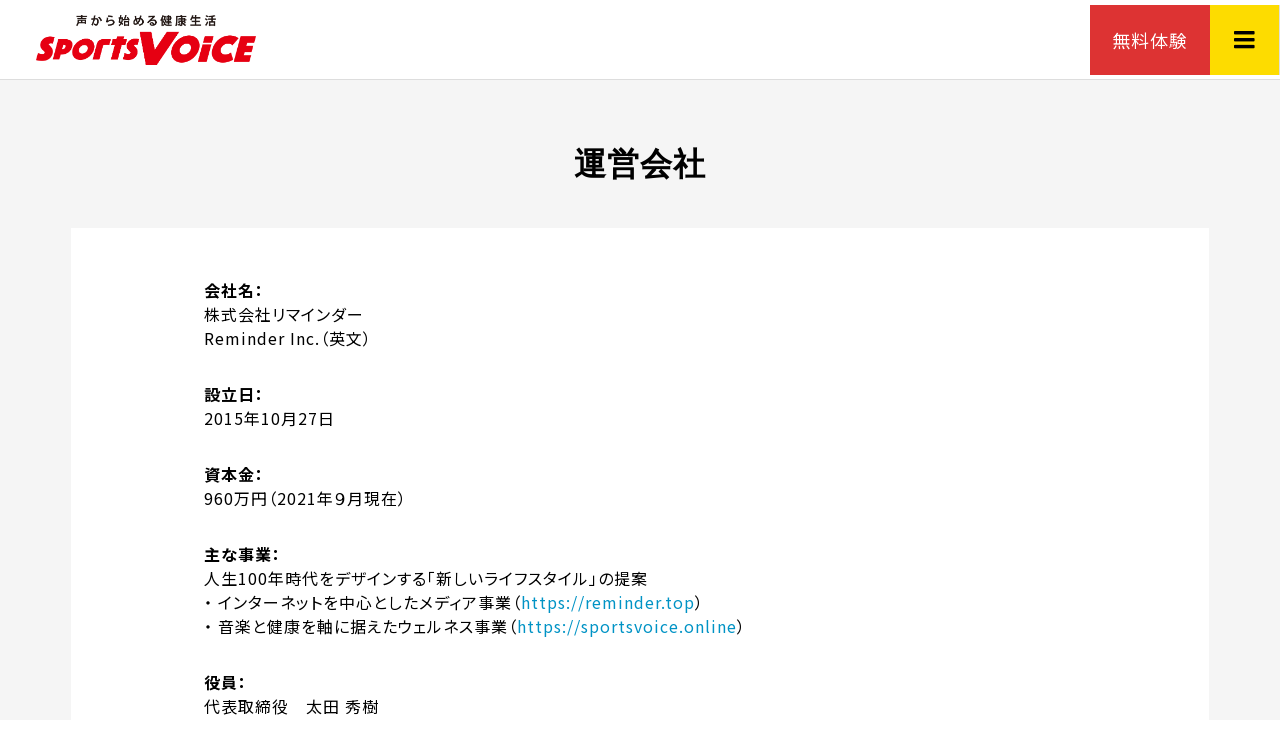

--- FILE ---
content_type: text/html; charset=UTF-8
request_url: https://sportsvoice.online/company
body_size: 9754
content:
<!DOCTYPE html>
<html lang="ja">
    <head prefix="og: http://ogp.me/ns# fb: http://ogp.me/ns/fb#">

        <!-- Google Tag Manager -->
        <script>(function(w,d,s,l,i){w[l]=w[l]||[];w[l].push({'gtm.start':
                                                              new Date().getTime(),event:'gtm.js'});var f=d.getElementsByTagName(s)[0],
                j=d.createElement(s),dl=l!='dataLayer'?'&l='+l:'';j.async=true;j.src=
                    'https://www.googletagmanager.com/gtm.js?id='+i+dl;f.parentNode.insertBefore(j,f);
                                    })(window,document,'script','dataLayer','GTM-NV8GC4F');</script>
        <!-- End Google Tag Manager -->

        <!-- FontAwesome -->
        <link href="https://use.fontawesome.com/releases/v5.6.1/css/all.css" rel="stylesheet">

        <!--Facebookログイン機能-->
        <script>
            window.fbAsyncInit = function() {
                FB.init({
                    appId      : '{your-app-id}',
                    cookie     : true,
                    xfbml      : true,
                    version    : '{api-version}'
                });

                FB.AppEvents.logPageView();   

            };

            (function(d, s, id){
                var js, fjs = d.getElementsByTagName(s)[0];
                if (d.getElementById(id)) {return;}
                js = d.createElement(s); js.id = id;
                js.src = "https://connect.facebook.net/en_US/sdk.js";
                fjs.parentNode.insertBefore(js, fjs);
            }(document, 'script', 'facebook-jssdk'));
        </script>

        <meta charset="UTF-8">
        <meta name="description" content="会社名：株式会社リマインダーReminder Inc.（英文）設立日：2015年10月27日資本金：960万円（2021年９月現在）主な事業：人生100年時代をデザインする「新しいライフスタイル」の提案・ インター...">
        <meta name="viewport" content="width=device-width">
        <meta property="og:type" content="article" />
<meta property="og:url" content="https://sportsvoice.online/company">
<meta property="og:title" content="運営会社" />
<meta property="og:description" content="会社名：株式会社リマインダーReminder Inc.（英文）設立日：2015年10月27日資本金：960万円（2021年９月現在）主な事業：人生100年時代をデザインする「新しいライフスタイル」の提案・ インター..." />
<meta property="og:site_name" content="スポーツボイス｜世界で初めてのボイトレ健康法 〜 歌を楽しみながら健康増進" />
<meta property="og:image" content="">
<meta property="og:image:secure_url" content="" />
<meta property="og:image:width" content="" />
<meta property="og:image:height" content="" />
<meta property="fb:app_id" content="194193079065445">
<meta name="twitter:card" content="summary_large_image" />
<meta name="twitter:site" content="@sv_sportsvoice" />
<meta name="twitter:creator" content="@sv_sportsvoice" />
<meta name="twitter:title" content="運営会社" />
<meta name="twitter:description" content="会社名：株式会社リマインダーReminder Inc.（英文）設立日：2015年10月27日資本金：960万円（2021年９月現在）主な事業：人生100年時代をデザインする「新しいライフスタイル」の提案・ インター..." />
<meta name="twitter:image:src" content="" />
        <title>運営会社 &#8211; スポーツボイス｜世界で初めてのボイトレ健康法 〜 歌を楽しみながら健康増進</title>
<script>if ('serviceWorker' in navigator) {navigator.serviceWorker.register('/pwa4wp-sw-1.js', {scope:'/');}</script><link rel='dns-prefetch' href='//s.w.org' />
<link rel='stylesheet' id='wp-block-library-css'  href='https://sportsvoice.online/wp-includes/css/dist/block-library/style.min.css?ver=5.5.3' type='text/css' media='all' />
<link rel='stylesheet' id='contact-form-7-css'  href='https://sportsvoice.online/wp-content/plugins/contact-form-7/includes/css/styles.css?ver=5.3' type='text/css' media='all' />
<link rel='stylesheet' id='fep-common-style-css'  href='https://sportsvoice.online/wp-content/plugins/front-end-pm/assets/css/common-style.css?ver=11.2.1' type='text/css' media='all' />
<style id='fep-common-style-inline-css' type='text/css'>
#fep-wrapper{background-color:;color:#000000;} #fep-wrapper a:not(.fep-button,.fep-button-active) {color:#000080;} .fep-button{background-color:#F0FCFF;color:#000000;} .fep-button:hover,.fep-button-active{background-color:#D3EEF5;color:#000000;} .fep-odd-even > div:nth-child(odd) {background-color:#F2F7FC;} .fep-odd-even > div:nth-child(even) {background-color:#FAFAFA;} .fep-message .fep-message-title-heading, .fep-per-message .fep-message-title{background-color:#F2F7FC;} #fep-content-single-heads .fep-message-head:hover,#fep-content-single-heads .fep-message-head-active{background-color:#D3EEF5;color:#000000;}
</style>
<link rel='stylesheet' id='pz-linkcard-css'  href='//sportsvoice.online/wp-content/uploads/pz-linkcard/style.css?ver=2.4.4.3.2' type='text/css' media='all' />
<link rel='stylesheet' id='swpm.common-css'  href='https://sportsvoice.online/wp-content/plugins/simple-membership/css/swpm.common.css?ver=5.5.3' type='text/css' media='all' />
<link rel='stylesheet' id='if-menu-site-css-css'  href='https://sportsvoice.online/wp-content/plugins/if-menu/assets/if-menu-site.css?ver=5.5.3' type='text/css' media='all' />
<link rel='stylesheet' id='ligature-symbols-css'  href='https://sportsvoice.online/wp-content/plugins/bs-sns-login/assets/css/lsf.css?ver=2.11' type='text/css' media='all' />
<link rel='stylesheet' id='gianism-css'  href='https://sportsvoice.online/wp-content/plugins/bs-sns-login/assets/css/gianism-style.css?ver=4.1.0' type='text/css' media='all' />
<link rel='stylesheet' id='parent-css'  href='https://sportsvoice.online/wp-content/themes/zoomy_tcd067/style.css?ver=5.5.3' type='text/css' media='all' />
<link rel='stylesheet' id='zoomy-style-css'  href='https://sportsvoice.online/wp-content/themes/zoomy_tcd067-child/style.css?ver=1.4.2' type='text/css' media='all' />
<link rel='stylesheet' id='parent-style-css'  href='https://sportsvoice.online/wp-content/themes/zoomy_tcd067/style.css?ver=5.5.3' type='text/css' media='all' />
<link rel='stylesheet' id='child-style-css'  href='https://sportsvoice.online/wp-content/themes/zoomy_tcd067-child/style.css?ver=5.5.3' type='text/css' media='all' />
<script type='text/javascript' src='https://sportsvoice.online/wp-includes/js/jquery/jquery.js?ver=1.12.4-wp' id='jquery-core-js'></script>
<link rel="https://api.w.org/" href="https://sportsvoice.online/wp-json/" /><link rel="alternate" type="application/json" href="https://sportsvoice.online/wp-json/wp/v2/pages/407" /><link rel="EditURI" type="application/rsd+xml" title="RSD" href="https://sportsvoice.online/xmlrpc.php?rsd" />
<link rel="wlwmanifest" type="application/wlwmanifest+xml" href="https://sportsvoice.online/wp-includes/wlwmanifest.xml" /> 
<meta name="generator" content="WordPress 5.5.3" />
<link rel="canonical" href="https://sportsvoice.online/company" />
<link rel='shortlink' href='https://sportsvoice.online/?p=407' />
<link rel="alternate" type="application/json+oembed" href="https://sportsvoice.online/wp-json/oembed/1.0/embed?url=https%3A%2F%2Fsportsvoice.online%2Fcompany" />
<link rel="alternate" type="text/xml+oembed" href="https://sportsvoice.online/wp-json/oembed/1.0/embed?url=https%3A%2F%2Fsportsvoice.online%2Fcompany&#038;format=xml" />
<link rel="manifest" href="/pwa4wp-manifest-1.json" /><meta name="theme-color" content=""/><link rel="shortcut icon" href="https://sportsvoice.online/wp-content/uploads/2020/12/favicon.png">
<link rel="apple-touch-icon" href="https://sportsvoice.online/wp-content/themes/zoomy_tcd067-child/images/touch-icon.png">
<style>
.p-headline, .p-breadcrumb__item a:hover, .p-button-follow, .p-has-icon::before, .p-social-nav a:hover, .p-archive-information__item-date, .p-index-newsticker__item-date, .p-member-page-header__title, .p-member-page-headline--color, .p-widget__title, .p-widget-categories .toggle-children:hover { color: #dd3333; }
.p-button, .p-header-member-menu__item.has-bg a, .p-category-item, .p-page-links > span, .p-author .p-social-nav__item--url a, .p-author__list-tab_badge, .slick-dots li.slick-active button, .slick-dots li:hover button { background-color: #dd3333; }
.p-button-follow { border-color: #dd3333; }
a.p-button-follow:hover, a.p-button-following:hover, .p-pager__item .current, .p-page-links a:hover, .p-pager__item a:hover, .slick-dots li.slick-active button { background-color: #dd3333; border-color: #dd3333; }
.p-author__list-tab, .p-member-news__item.is-unread, .p-widget-categories li a:hover { background-color: rgba(221, 51, 51, 0.15); }
.p-blog-archive__sort-item.is-active, .p-blog-archive__sort-item:hover { background: #dd3333; border-color: #dd3333 !important; }
a:hover, .p-body a:hover, a:hover .p-article__title, .p-article__author:hover .p-article__author-name, a.p-has-icon:hover::before, .p-user-list__search-submit:hover, .p-widget .searchform #searchsubmit:hover, .p-widget-search .p-widget-search__submit:hover, .c-entry-nav__item a:hover, .p-modal__close:hover { color: #ba1a01; }
.p-button:hover, .p-header-member-menu__item.has-bg a:hover, .p-category-item:hover, .p-author .p-social-nav__item--url a:hover, .p-author__list-tab:hover, .p-article__edit-button:hover, .p-article__delete-button:hover, .p-membership-form__overlay-button:hover, .c-comment__form-submit:hover, c-comment__password-protected, .c-pw__btn--register, .c-pw__btn { background-color: #ba1a01; }
.p-membership-form__image-upload-tiny__label:hover, .c-comment__tab-item.is-active a, .c-comment__tab-item a:hover, .c-comment__tab-item.is-active p { background-color: #ba1a01; border-color: #ba1a01; }
.c-comment__tab-item.is-active a:after, .c-comment__tab-item.is-active p:after { border-top-color: #ba1a01; }
.p-body a { color: #0093c5; }
.p-logo, .p-entry__title, .p-entry-photo__title, .p-headline, .p-headline-photo, .p-page-header__title, .p-cb__item-headline, .p-widget__title, .p-sidemenu-categories-title {
font-family: "Segoe UI", Verdana, "游ゴシック", YuGothic, "Hiragino Kaku Gothic ProN", Meiryo, sans-serif;
}
.c-load--type1 { border: 3px solid rgba(153, 153, 153, 0.2); border-top-color: #000000; }
.p-hover-effect--type1:hover img { -webkit-transform: scale(1.2) rotate(2deg); -moz-transform: scale(1.2) rotate(2deg); -ms-transform: scale(1.2) rotate(2deg); transform: scale(1.2) rotate(2deg); }
.p-hover-effect--type2 img { margin-left: -8px; }
.p-hover-effect--type2:hover img { margin-left: 8px; }
.p-hover-effect--type2:hover .p-hover-effect__image { background: #000000; }
.p-hover-effect--type2:hover img { opacity: 0.5 }
.p-hover-effect--type3:hover .p-hover-effect__image { background: #000000; }
.p-hover-effect--type3:hover img { opacity: 0.5; }
.p-entry__title { font-size: 36px; }
.p-entry__title, .p-article-post__title, .p-article__title { color: #000000; }
.p-entry__body { color: #000000; font-size: 17px; }
.p-entry-page__body { font-size: 16px; }
.p-entry-photo__title { font-size: 36px; }
.p-entry-photo__title, .p-article-photo__title { color: #000000; }
.p-entry-photo__body { color: #000000; font-size: 16px; }
.p-headline-photo__author { background-color: #000000; color: #ffffff; }
.p-headline-photo__comment { background-color: #000000; color: #ffffff; }
.p-entry-information__body { color: #000000; font-size: 16px; }
.l-header__bar { background: rgba(255, 255, 255, 1); }
body.l-header__fix .is-header-fixed .l-header__bar { background: rgba(255, 255, 255, 0.8); }
.l-header__bar a { color: #000000; }
.l-header__bar a:hover, .p-header-member-menu__item a:hover { color: #0093c5; }
.p-header__logo--text { font-size: 30px; }
.p-siteinfo__title { font-size: 30px; }
.p-member-menu { background-color: #222222 !important; }
.p-member-menu__item a { color: #ffffff; }
.p-member-menu__item a:hover, .p-member-menu__item.is-active a { color: #0093c5; }
.p-member-menu__item-badge { background-color: #0093c5; color: #ffffff; }
.p-sidemnu { background-color: #222222; }
.p-sidemnu, .p-sidemnu a, .p-sidemnu .p-widget__title { color: #ffffff; }
.p-sidemnu a:hover, .p-sidemnu .current-cat a { color: #0093c5; }
.p-sidemenu-categories-title, .p-sidemnu .p-widget__title { background-color: #0093c5; color: #ffffff; }
.p-copyright { background-color: #ffffff; color: #000000; }
@media (min-width: 992px) {
	.l-header__bar { background-color: rgba(255, 255, 255, 1); }
	.p-pagetop a:hover { background-color: #dd3333; border-color: #dd3333; }
}
@media only screen and (max-width: 991px) {
	.p-header__logo--text { font-size: 24px; }
	.p-pagetop a { background-color: #dd3333; }
	.p-pagetop a:hover { background-color: #ba1a01; }
	.p-siteinfo__title { font-size: 24px; }
	.p-entry__title { font-size: 22px; }
	.p-entry__body { font-size: 14px; }
	.p-entry-photo__title { font-size: 22px; }
	.p-entry-photo__body { font-size: 14px; }
	.p-entry-information__title { font-size: 22px; }
	.p-entry-information__body { font-size: 14px; }
	.p-entry-page__body { font-size: 14px; }
}
.p-footer-widget-area { background-color: #141414; color: #000000; }
.p-footer-widget-area .p-widget__title { color: #0093c5; }
.p-footer-widget-area a { color: #000000; }
.p-footer-widget-area a:hover { color: #027197; }
</style>
<link href="https://fonts.googleapis.com/css2?family=Noto+Sans+JP:wght@100;300;400;500;700;900&display=swap" rel="stylesheet">
<link href="https://fonts.googleapis.com/css2?family=Montserrat:wght@700&display=swap" rel="stylesheet">

<style type="text/css">

</style>
<!-- Facebook Pixel Code -->
<script>
!function(f,b,e,v,n,t,s)
{if(f.fbq)return;n=f.fbq=function(){n.callMethod?
n.callMethod.apply(n,arguments):n.queue.push(arguments)};
if(!f._fbq)f._fbq=n;n.push=n;n.loaded=!0;n.version='2.0';
n.queue=[];t=b.createElement(e);t.async=!0;
t.src=v;s=b.getElementsByTagName(e)[0];
s.parentNode.insertBefore(t,s)}(window, document,'script',
'https://connect.facebook.net/en_US/fbevents.js');
fbq('init', '372841070422536');
fbq('track', 'PageView');
</script>
<noscript><img height="1" width="1" style="display:none"
src="https://www.facebook.com/tr?id=372841070422536&ev=PageView&noscript=1"
/></noscript>
<!-- End Facebook Pixel Code -->
        <style type="text/css">
            h3 {
                font-size: 16px !important;
            }
            h4 {
                font-size: 14px !important;
            }
        </style>
    </head>

    <body class="page-template-default page page-id-407 l-header--type2 l-header--type2--mobile l-header__fix l-header__fix--mobile guest">
        <!-- Google Tag Manager (noscript) -->
        <noscript><iframe src="https://www.googletagmanager.com/ns.html?id=GTM-NV8GC4F"
                          height="0" width="0" style="display:none;visibility:hidden"></iframe></noscript>
        <!-- End Google Tag Manager (noscript) -->
                <header id="js-header" class="l-header">
            <div class="l-header__bar l-header__bar--mobile p-header__bar">
                                <div class="p-logo p-header__logo">
                    <a href="https://sportsvoice.online/"><img src="https://sportsvoice.online/wp-content/uploads/2020/12/SV2-1.png" alt="スポーツボイス｜世界で初めてのボイトレ健康法 〜 歌を楽しみながら健康増進" ></a>

                    
                        <!-- ログインしていない、オプションが有効ならヘッダーにGianism -->
                                                <div style="text-align:center; margin:0 auto;">
                                                                                </div>
                        

                        </div>


                                                <div class="p-logo p-header__logo--mobile">
                    <a href="https://sportsvoice.online/"><img src="https://sportsvoice.online/wp-content/uploads/2020/12/SV2-1.png" alt="スポーツボイス｜世界で初めてのボイトレ健康法 〜 歌を楽しみながら健康増進" ></a>
                    </div>
                		<ul class="p-header-member-menu">
			<li class="p-header-member-menu__item p-header-member-menu__item--login"><a href="https://sportsvoice.online/?memberpage=login">ログイン</a></li>
			<li class="p-header-member-menu__item p-header-member-menu__item--registration has-bg"><a href="https://sportsvoice.online/?memberpage=registration"><!--会員登録-->無料体験</a></li>
		</ul>
                <a href="#" id="js-menu-button" class="p-menu-button c-menu-button"></a>
            </div>
            

            <div class="p-sidemnu">
                <a href="#" id="js-sidemenu-close" class="p-close-button"></a>
                <div class="p-sidemnu__inner">

                    <div class="p-widget p-widget-sidemenu p-global-nav WP_Nav_Menu_Widget">
<div class="menu-hmbgr_menu-container"><ul id="menu-hmbgr_menu" class="menu"><li id="menu-item-905" class="menu-item menu-item-type-custom menu-item-object-custom menu-item-905"><a href="https://sportsvoice.online/register02"><i class="fas fa-user-circle fa-fw"></i> オンラインレッスン申し込み</a></li>
<li id="menu-item-1022" class="menu-item menu-item-type-custom menu-item-object-custom menu-item-1022"><a href="https://iimon-umaimon.net/shopbrand/sportsvoice"><i class="fas fa-shopping-cart"></i> スポーツボイスグッズ＆ショップ</a></li>
<li id="menu-item-37" class="menu-item menu-item-type-custom menu-item-object-custom menu-item-37"><a href="https://sportsvoice.online/?memberpage=registration"><i class="fas fa-user-circle fa-fw"></i> 無料体験申し込み</a></li>
<li id="menu-item-199" class="menu-item menu-item-type-custom menu-item-object-custom menu-item-199"><a href="/?memberpage=login#mail_register"><i class="fas fa-sign-in-alt"></i> ログイン</a></li>
<li id="menu-item-182" class="menu-item menu-item-type-custom menu-item-object-custom menu-item-182"><a href="/blog/"><i class="fas fa-exclamation-circle"></i> スポーツボイスからのお知らせ</a></li>
<li id="menu-item-1196" class="menu-item menu-item-type-post_type menu-item-object-page menu-item-1196"><a href="https://sportsvoice.online/director-lp"><i class="fas fa-graduation-cap"></i> ディレクター養成講座</a></li>
<li id="menu-item-183" class="menu-item menu-item-type-custom menu-item-object-custom menu-item-183"><a href="/archives/photo/"><i class="fas fa-camera-retro"></i> ディレクター活動報告</a></li>
<li id="menu-item-256" class="menu-item menu-item-type-post_type menu-item-object-page menu-item-256"><a href="https://sportsvoice.online/director-list"><i class="fas fa-user-friends"></i> ディレクター一覧</a></li>
<li id="menu-item-42" class="menu-item menu-item-type-custom menu-item-object-custom menu-item-42"><a href="https://sportsvoice.online/contact"><i class="fas fa-paper-plane fa-fw"></i> お問い合わせ</a></li>
</ul></div></div>
<div class="p-widget p-widget-sidemenu WP_Widget_Search">
	<form role="search" method="get" id="searchform" class="searchform a" action="https://sportsvoice.online">
		<div>
			<label>ユーザー検索:<input type="radio" name="k" id="k_author" value="1" ></label>&nbsp;&nbsp;&nbsp;
			<label>記事検索:<input type="radio" name="k" id="k_post" value="2" checked='checked'></label>
		</div>
		<div>
			<label class="screen-reader-text" for="s">検索:</label>
			<input type="text" name="s" id="s" value="">
			<input type="submit" id="searchsubmit" value="検索" />
		</div>
	</form>
</div>
                </div>
            </div>
        </header>


        <!-- 常時表示ヘッダーメニュー -->
        
        <!-- スマホでは表示させない -->
        <style>
            @media(max-width:992px){
                .no-login-header{
                    display:none;
                }
            }
        </style>

        <!-- スライダーを非表示にする場合はCSSを出力 -->
        
        <!-- トップページの検索バーを非表示にする場合はCSSを出力 -->
                <style>
            #front-search-bar{display:none;}
        </style>
        
        <main class="l-main has-bg--pc">
	<header class="p-page-header">
		<div class="p-page-header__inner l-inner">
			<h1 class="p-page-header__title">運営会社</h1>
		</div>
	</header>
		<article class="p-entry p-entry-page l-inner">
			<div class="p-entry-page__inner">
				<div class="p-entry__body p-entry-page__body p-body">

<p><strong>会社名：</strong><br>株式会社リマインダー<br>Reminder Inc.（英文）</p>



<p><strong>設立日：</strong><br>2015年10月27日</p>



<p><strong>資本金：</strong><br>960万円（2021年９月現在）</p>



<p><strong>主な事業：</strong><br>人生100年時代をデザインする「新しいライフスタイル」の提案<br>・ インターネットを中心としたメディア事業（<a rel="noreferrer noopener" target="_blank" href="https://reminder.top/">https://reminder.top</a>）<br>・ 音楽と健康を軸に据えたウェルネス事業（<a rel="noreferrer noopener" target="_blank" href="https://sportsvoice.online/">https://sportsvoice.online</a>）</p>



<p><strong>役員：</strong><br>代表取締役　太田 秀樹<br>取締役　東 哲一郎<br>取締役　前田 英治</p>



<p><strong>取引銀行：</strong><br>三菱UFJ銀行 日本橋支店</p>



<p><strong>所在地：</strong><br>〒161-0033 東京都新宿区下落合3-2-18-406</p>



<iframe src="https://www.google.com/maps/embed?pb=!1m18!1m12!1m3!1d3239.182039505455!2d139.70263531525995!3d35.72174128018477!2m3!1f0!2f0!3f0!3m2!1i1024!2i768!4f13.1!3m3!1m2!1s0x60188d443b6b48cd%3A0xd9bcdde7d37b6083!2z44CSMTYxLTAwMzMg5p2x5Lqs6YO95paw5a6_5Yy65LiL6JC95ZCI77yT5LiB55uu77yS4oiS77yR77yY!5e0!3m2!1sja!2sjp!4v1631760246157!5m2!1sja!2sjp" width="600" height="450" style="border:0;" allowfullscreen="" loading="lazy"></iframe>

<!-- 改変 -->
<!-- adminの場合のみ編集リンクを表示 -->


				</div>
			</div>
		</article>
</main>

<script>
	var current_site_url = 'https://sportsvoice.online';
</script>

<footer class="l-footer">
	<div id="js-pagetop" class="p-pagetop"><a href="#"></a></div>

	<div id="js-footer-widget" class="p-footer-widget-area" style="background: #141414">

		<div class="p-footer-widget-area__inner l-inner">
<div class="widget_text p-widget p-widget-footer widget_custom_html" id="custom_html-5">
<div class="textwidget custom-html-widget"><p class="tac" >
	<a href="https://sportsvoice.online/company">運営会社</a>
</p></div></div>
<div class="p-widget p-widget-footer widget_nav_menu" id="nav_menu-2">
<div class="menu-footer_menu-container"><ul id="menu-footer_menu" class="menu"><li id="menu-item-191" class="menu-item menu-item-type-post_type menu-item-object-page menu-item-privacy-policy menu-item-191"><a href="https://sportsvoice.online/privacy-policy">個人情報保護方針</a></li>
<li id="menu-item-192" class="menu-item menu-item-type-post_type menu-item-object-page menu-item-192"><a href="https://sportsvoice.online/terms">利用規約</a></li>
<li id="menu-item-193" class="menu-item menu-item-type-post_type menu-item-object-page menu-item-193"><a href="https://sportsvoice.online/laws">特定商取引法に基づく記載</a></li>
<li id="menu-item-210" class="menu-item menu-item-type-post_type menu-item-object-page menu-item-210"><a href="https://sportsvoice.online/contact">お問い合わせ</a></li>
<li id="menu-item-665" class="menu-item menu-item-type-custom menu-item-object-custom menu-item-665"><a href="https://iimon-umaimon.net/shopbrand/sportsvoice">スポーツボイスグッズ＆ショップ</a></li>
</ul></div></div>
<div class="widget_text p-widget p-widget-footer widget_custom_html" id="custom_html-2">
<div class="textwidget custom-html-widget"><ul class="footer_logo">
            <li><a href="https://twitter.com/sv_sportsvoice" target="_blank" rel="noopener noreferrer"><img src="/wp-content/themes/zoomy_tcd067-child/images/tw-logo.png" alt=""></a></li>
            <li><a href="https://www.facebook.com/sportsvoice.official/" target="_blank" rel="noopener noreferrer"><img src="/wp-content/themes/zoomy_tcd067-child/images/fb-logo.png" alt=""></a></li>
            <li><a href="https://www.youtube.com/channel/UClJwFI_lVBu5QwpD4U3oLUQ" target="_blank" rel="noopener noreferrer"><img src="/wp-content/themes/zoomy_tcd067-child/images/yt-logo.png" alt=""></a></li>
	 <li><a href="https://www.instagram.com/sportsvoice.official" target="_blank" rel="noopener noreferrer"><img src="/wp-content/themes/zoomy_tcd067-child/images/insta-logo.png" alt=""></a></li>
        </ul></div></div>
<div class="p-widget p-widget-footer u-hidden-sm"></div><div class="p-widget p-widget-footer u-hidden-sm"></div><div class="p-widget p-widget-footer u-hidden-sm widget_nav_menu"></div>
		</div>
	</div>
	<div class="p-copyright">
		<div class="p-copyright__inner l-inner">
			<p>Copyright © Reminder Inc. All Rights Reserved</p>
		</div>
	</div>
</footer>
<div id="js-modal-login" class="p-modal p-modal--login">
	<div class="p-modal__contents">
		<div class="p-modal__contents__inner">
<h2 class="p-member-page-headline--color"><i class="fas fa-user-edit"></i>無料体験申し込み</h2>
			<div class="p-membership-form__login-registration">
				<div class="p-membership-form__body p-body p-modal__body p-membership-form__desc"><div class="tac mb20"><strong>スポーツボイス・オンラインレッスン<br />
今なら30日間の無料体験実施中！</strong></div>
<p><!--

<div class="mb20"><img src="https://sportsvoice.online/lp-202105a_fb/images/202105banner04.jpg" alt="" /></div>

--></p>
</div>
            <!--会員登録してトライアルを試す-->
				<!--<p class="p-membership-form__button">
					<a class="p-button p-rounded-button" href="https://sportsvoice.online/?memberpage=registration">無料体験申し込み</a>
				</p>-->
                <!--2021/6/7追加-->
                <div class="p-membership-form tyokunyuuryoku">
                    <style>
                        .tyokunyuuryoku{
                            margin-bottom: 48px;
                        }
                    </style>
                    <form id="js-modal-login-form" class="p-membership-form p-membership-form--registration" action="https://sportsvoice.online/?memberpage=registration" method="post">
                        <div class="p-membership-form__input">

                            <div class="p-membership-form__body p-body p-modal__body">

                                                                <p class="p-membership-form__registration-email"><input type="email" name="email" value="" placeholder="メールアドレス" maxlength="100" required></p>
                                <p class="p-membership-form__registration-password"><input type="password" name="pass1" value="" placeholder="パスワード" minlength="8" required></p>
                                <p class="p-membership-form__registration-password"><input type="password" name="pass2" value="" placeholder="パスワード(再入力)" minlength="8" required></p>
                                                                <div class="p-membership-form__desc p-body">
                                    <p>登録は簡単、いつでもキャンセルできます。<br />
アカウントを作成すると<a href="https://sportsvoice.online/terms">利用規約</a>と<a href="https://sportsvoice.online/privacy-policy">個人情報保護方針</a>に同意したことになります。<br />登録メールが届かない場合は、迷惑メールフォルダをご確認ください。</p>
                                </div>
                                                                <div class="p-membership-form__button" id="mail_register">
                                    <button class="p-button p-rounded-button js-submit-button" type="submit">無料体験申し込み</button>
                                    <input type="hidden" name="nonce" value="d7025b2f6e">
                                                                        <input type="hidden" name="ajax_registration" value="1">
                                                                    </div>
                            </div>
                        </div>
                        <div class="p-membership-form__complete">
                            <h2 class="p-member-page-headline--color"><i class="fas fa-user-edit"></i>仮会員登録完了</h2>
                                                        <div class="p-membership-form__body p-body p-modal__body p-membership-form__desc"></div>
                                                    </div>
                    </form>
                </div><!--2021/6/7追加-->
 			</div>
<form id="js-modal-login-form" class="p-membership-form p-membership-form--login" action="https://sportsvoice.online/?memberpage=login" method="post">
    <h2 class="p-member-page-headline" id="login_block">ログイン</h2>
    <div class="p-membership-form__body p-body p-modal__body">
        <!--ログインボタンの下の説明文です-->
        <p>すでに会員の方はこちらからログインしてください。</p>


                <p class="p-membership-form__login-email"><input type="text" name="log" value="" placeholder="ユーザー名またはメールアドレス" required style="margin-bottom: 0px!important;"></p>        <p class="p-membership-form__login-password"><input type="password" name="pwd" value="" placeholder="パスワード" required></p>
                <div class="p-membership-form__button">
            <button class="p-button p-rounded-button js-submit-button" type="submit">メールアドレスでログイン</button>
                        <input type="hidden" name="ajax_login" value="1">
                    </div>
                <p class="p-membership-form__login-remember"><label><input name="rememberme" type="checkbox" value="forever">ログイン情報を記憶する</label></p>
                <p class="p-membership-form__login-reset_password"><a href="https://sportsvoice.online/?memberpage=reset_password">パスワードを忘れた場合</a></p>
        <!-- Gianism登録ボタン -->
                <div class="login_form_Gianism" style="margin:30px 0px;">
            <div id="wpg-login"><a href="https://sportsvoice.online/facebook/login/?redirect_to=https%3A%2F%2Fsportsvoice.online%2Fwp-admin%2Fprofile.php&amp;_wpnonce=ea0a76f1d7" rel="nofollow" class="wpg-button wpg-button-login" data-gianism-ga-category="gianism/facebook" data-gianism-ga-action="login" data-gianism-ga-label="Facebookでログイン"><i class="lsf lsf-facebook"></i> Facebookでログイン</a><a href="https://sportsvoice.online/line-auth/login/?redirect_to=https%3A%2F%2Fsportsvoice.online%2Fwp-admin%2Fprofile.php&amp;_wpnonce=f23393e195" rel="nofollow" class="wpg-button wpg-button-login" data-gianism-ga-category="gianism/line" data-gianism-ga-action="login" data-gianism-ga-label="LINEでログイン"><i class="lsf lsf-line"></i> LINEでログイン</a></div>        </div>
        
    </div>
</form>
		</div>
		<button class="p-modal__close">&#xe91a;</button>
	</div>
</div>
<div id="js-modal-registration" class="p-modal p-modal--registration">
	<div class="p-modal__contents">
		<div class="p-modal__contents__inner">

			<form id="js-modal-registration-form" class="p-membership-form p-membership-form--registration" action="https://sportsvoice.online/?memberpage=registration" method="post">
				<div class="p-membership-form__input">
                    <h2 class="p-member-page-headline--color"><i class="fas fa-user-edit"></i>無料体験申し込み</h2>

				<!-- Gianism登録ボタン -->
                                    <div class="login_form_Gianism" style="margin:30px 0px;">
                    <div id="wpg-login"><a href="https://sportsvoice.online/facebook/login/?redirect_to=https%3A%2F%2Fsportsvoice.online%2Fwp-admin%2Fprofile.php&amp;_wpnonce=ea0a76f1d7" rel="nofollow" class="wpg-button wpg-button-login" data-gianism-ga-category="gianism/facebook" data-gianism-ga-action="login" data-gianism-ga-label="Facebookでログイン"><i class="lsf lsf-facebook"></i> Facebookでログイン</a><a href="https://sportsvoice.online/line-auth/login/?redirect_to=https%3A%2F%2Fsportsvoice.online%2Fwp-admin%2Fprofile.php&amp;_wpnonce=f23393e195" rel="nofollow" class="wpg-button wpg-button-login" data-gianism-ga-category="gianism/line" data-gianism-ga-action="login" data-gianism-ga-label="LINEでログイン"><i class="lsf lsf-line"></i> LINEでログイン</a></div>                    </div>
                					
					<div class="p-membership-form__body p-body p-modal__body">
					    
						<p class="p-membership-form__registration-email"><input type="email" name="email" value="" placeholder="メールアドレス" maxlength="100" required></p>
						<p class="p-membership-form__registration-password"><input type="password" name="pass1" value="" placeholder="パスワード" minlength="8" required></p>
						<p class="p-membership-form__registration-password"><input type="password" name="pass2" value="" placeholder="パスワード（再入力）" minlength="8" required></p>
						<div class="p-membership-form__desc p-body">
                        <p>登録は簡単、いつでもキャンセルできます。<br />
アカウントを作成すると<a href="https://sportsvoice.online/terms">利用規約</a>と<a href="https://sportsvoice.online/privacy-policy">個人情報保護方針</a>に同意したことになります。<br />登録メールが届かない場合は、迷惑メールフォルダをご確認ください。</p>
                        </div>
						<div class="p-membership-form__button">
                            <button class="p-button p-rounded-button js-submit-button" type="submit">無料体験申し込み</button>
							<input type="hidden" name="nonce" value="d7025b2f6e">
							<input type="hidden" name="ajax_registration" value="1">
						</div>
	 				</div>
 				</div>
				<div class="p-membership-form__complete">
                    <h2 class="p-member-page-headline--color"><i class="fas fa-user-edit"></i>仮会員登録完了</h2>
					<div class="p-membership-form__body p-body p-modal__body p-membership-form__desc"></div>
				</div>
			</form>
		</div>
		<button class="p-modal__close">&#xe91a;</button>
	</div>
</div>
<script type='text/javascript' id='contact-form-7-js-extra'>
/* <![CDATA[ */
var wpcf7 = {"apiSettings":{"root":"https:\/\/sportsvoice.online\/wp-json\/contact-form-7\/v1","namespace":"contact-form-7\/v1"}};
/* ]]> */
</script>
<script type='text/javascript' src='https://sportsvoice.online/wp-content/plugins/contact-form-7/includes/js/scripts.js?ver=5.3' id='contact-form-7-js'></script>
<script type='text/javascript' src='https://sportsvoice.online/wp-includes/js/jquery/ui/effect.min.js?ver=1.11.4' id='jquery-effects-core-js'></script>
<script type='text/javascript' src='https://sportsvoice.online/wp-includes/js/jquery/ui/effect-highlight.min.js?ver=1.11.4' id='jquery-effects-highlight-js'></script>
<script type='text/javascript' src='https://sportsvoice.online/wp-content/plugins/bs-sns-login/assets/js/js.cookie.js?ver=2.1.3' id='js-cookie-js'></script>
<script type='text/javascript' id='gianism-notice-helper-js-extra'>
/* <![CDATA[ */
var GianismHelper = {"confirmLabel":"\u540c\u610f\u304c\u5fc5\u8981\u3067\u3059","btnConfirm":"\u78ba\u8a8d","btnCancel":"\u30ad\u30e3\u30f3\u30bb\u30eb"};
var Gianism = {"admin":""};
/* ]]> */
</script>
<script type='text/javascript' src='https://sportsvoice.online/wp-content/plugins/bs-sns-login/assets/js/public-notice.js?ver=4.1.0' id='gianism-notice-helper-js'></script>
<script type='text/javascript' id='zoomy-script-js-extra'>
/* <![CDATA[ */
var TCD_FUNCTIONS = {"ajax_url":"https:\/\/sportsvoice.online\/wp-admin\/admin-ajax.php","ajax_error_message":"\u30a8\u30e9\u30fc\u304c\u767a\u751f\u3057\u307e\u3057\u305f\u3002\u3082\u3046\u4e00\u5ea6\u304a\u8a66\u3057\u304f\u3060\u3055\u3044\u3002"};
/* ]]> */
</script>
<script type='text/javascript' src='https://sportsvoice.online/wp-content/themes/zoomy_tcd067/js/functions.js?ver=1.4.2' id='zoomy-script-js'></script>
<script type='text/javascript' src='https://sportsvoice.online/wp-content/themes/zoomy_tcd067/js/header-fix.js?ver=1.4.2' id='zoomy-header-fix-js'></script>
<script type='text/javascript' src='https://sportsvoice.online/wp-includes/js/jquery/jquery.form.min.js?ver=4.2.1' id='jquery-form-js'></script>
<script type='text/javascript' id='tcd-membership-js-extra'>
/* <![CDATA[ */
var TCD_MEMBERSHIP = {"ajax_url":"https:\/\/sportsvoice.online\/wp-admin\/admin-ajax.php","ajax_error_message":"\u30a8\u30e9\u30fc\u304c\u767a\u751f\u3057\u307e\u3057\u305f\u3002\u3082\u3046\u4e00\u5ea6\u304a\u8a66\u3057\u304f\u3060\u3055\u3044\u3002","login_url":"https:\/\/sportsvoice.online\/?memberpage=login","registration_url":"https:\/\/sportsvoice.online\/?memberpage=registration"};
/* ]]> */
</script>
<script type='text/javascript' src='https://sportsvoice.online/wp-content/themes/zoomy_tcd067/js/membership.js?ver=1.4.2' id='tcd-membership-js'></script>
<script type='text/javascript' src='https://sportsvoice.online/wp-content/themes/zoomy_tcd067-child/assets/js/additional.js?ver=5.5.3' id='additional-script-js'></script>
<script type='text/javascript' src='https://sportsvoice.online/wp-includes/js/wp-embed.min.js?ver=5.5.3' id='wp-embed-js'></script>
<script>
jQuery(function($) {
	jQuery.post('https://sportsvoice.online/wp-admin/admin-ajax.php',{ action: 'views_count_up', post_id: 407, nonce: '479a4e80fc'});
});
</script>
<script>
jQuery(function($){
	var initialized = false;
	var initialize = function(){
		if (initialized) return;
		initialized = true;

		$(document).trigger('js-initialized');
		$(window).trigger('resize').trigger('scroll');
	};

	initialize();
	$(document).trigger('js-initialized-after');

});
</script>


<script>
function isFunction(possibleFunction) {
  return (typeof(possibleFunction) == typeof(Function));
}
</script>
</body>
</html>


--- FILE ---
content_type: text/css
request_url: https://sportsvoice.online/wp-content/themes/zoomy_tcd067-child/style.css?ver=1.4.2
body_size: 10752
content:
@charset "UTF-8";
/*
Theme Name:SALON Theme Child
Theme URI:
Description:SALON Themeの子テーマです。
Author: WordPress
Author URI:
Version:1.4.2
Template:zoomy_tcd067
*/
html {
    font-size: 62.5%;
    -webkit-box-sizing: border-box;
    box-sizing: border-box; }
body {
    color: #333;
    font-size: 1.8rem;
    font-family: 'Noto Sans JP', "游ゴシック",YuGothic,"ヒラギノ角ゴ ProN W3","Hiragino Kaku Gothic ProN",sans-serif;
    font-weight: 500;
    font-feature-settings: "palt";
    line-height: 1.7;
    letter-spacing: 1px;
    -webkit-font-smoothing: antialiased;
    -moz-osx-font-smoothing: grayscale; }

img {
    max-width: 100%;
    height: auto;
    vertical-align: bottom; }

.pc-img {
    display: none; }

.br-pc {
    display: none; }

.pc_only {
    display: none; }

.last_content {
    margin-bottom: 36px; }

.red {
    color: #e61a25; }

.mb24 {
    margin-bottom: 48px; }
.mb48{
    margin-bottom: 48px;
}

/*中身　共通*/
body {
    margin: 0; }

.wrap {
    margin-right: 5%;
    margin-left: 5%; }

.top_main h2 {
    margin-bottom: 8%;
    font-weight: 800;
    font-size: 2rem; }

.img_block {
    margin-bottom: 24px; }

p {
    margin-bottom: 24px; }
.tac{
    text-align: center;
}
.tal{
    text-align: left;
}

.sv-catch {
    font-weight: 600;
    font-size: 1.4rem;
    margin-top: 2%; }

.m4 {
    margin: 4%; }

.youtubelead {
    margin-right: auto;
    margin-left: auto;
    margin-bottom: 20px;
    width: 60%; }

.youtube {
    width: 100%;
    position: relative;
    padding-top: 56.25%;
}
.youtube iframe {
    position: absolute;
    top: 0;
    right: 0;
    width: 100%;
    height: 100%; }

/*youtube*/
.youtube_sec{
    margin-bottom: 8%;
}
.btn-yt {
    margin-bottom: 32px;
    width: 80%;
    text-align: center;
    font-size: 18px;
    margin-right: auto;
    margin-left: auto;
    letter-spacing: 4px; }
.btn-yt a{
    display: block;
    border: 3px solid #fd0014;
    font-weight: bold;
    padding: 12px 0;
}
.btn-yt a:link,
.btn-yt a:visited,
.btn-yt a:active {
    width: 100%;
    color: #333;
    text-decoration: none; }
.btn-yt a:hover{
    opacity: 0.8;
}
.btn-yt .yt-logo_red {
    width: 28px;
    margin-left: 4px;
    vertical-align: top; }

.btn_more {
    background-color: #1c1c1c;
    text-align: center;
    width: 90%;
    margin: 4% auto;
    position: relative;
    z-index: 1;
    font-family: 'Montserrat'; }
.btn_more a {
    padding: 20px 10px;
    display: block; }
.btn_more a:link,
.btn_more a:hover,
.btn_more a:visited,
.btn_more a:active {
    color: #fff;
    font-weight: bold;
    text-decoration: none; }
.btn_more a::after {
    content: "→";
    font-weight: bold;
    font-size: 20px;
    position: absolute;
    bottom: 25%;
    right: 14px; }

/*=======================
SP-共通
=======================*/
.header_element {
    display: -webkit-flex;
    display: -moz-flex;
    display: -ms-flex;
    display: -o-flex;
    display: flex;
    margin: 4%;
    justify-content: space-between;
    width: 73%; }

.p-header__logo img {
    width: 50%;
    margin-right: 3%; }

.user_icon {
    width: 30%; }

footer li {
    list-style: none; }
footer .footer_menu {
    margin: 0 30px 40px; }
footer .footer_menu li {
    font-size: 14px;
    margin-bottom: 6px; }
footer a:link,
footer a:hover,
footer a:visited,
footer a:active {
    color: #fff;
    font-weight: bold;
    text-decoration: none; }
footer .copyright {
    text-align: center; }
footer .copyright small {
    font-size: 11px;
    color: #fff; }
footer .footer_logo {
    display: -webkit-flex;
    display: -moz-flex;
    display: -ms-flex;
    display: -o-flex;
    display: flex;
    justify-content: center;
    flex-shrink: unset;
    margin-bottom: 20px; }
footer .footer_logo li {
    text-align: center;
    width: 16%;
    margin-right: 10%;
    flex-shrink: 0;}

/*------------------------------
ここから下がハンバーガーメニュー
に関するCSS
------------------------------*/
/* チェックボックスは非表示に */
.drawer-hidden {
    display: none; }

/* ハンバーガーアイコンの設置スペース */
.drawer-open {
    height: 68px;
    width: 64px;
    align-items: center;
    position: fixed;
    right: 16px;
    top: 20px;
    z-index: 100;
    /* 重なり順を一番上に */
    cursor: pointer;
    background-color: #fddc00;
    padding: 24px 12px; }
#js-menu-button{
    background-color: #fddc00;
}
/* ハンバーガーメニューのアイコン */
.drawer-open span,
.drawer-open span:before,
.drawer-open span:after {
    content: '';
    display: block;
    height: 4px;
    width: 40px;
    border-radius: 0px;
    background: #000;
    transition: 0.5s;
    position: absolute; }

/* 三本線のうち一番上の棒の位置調整 */
.drawer-open span:before {
    bottom: 12px; }

/* 三本線のうち一番下の棒の位置調整 */
.drawer-open span:after {
    top: 12px; }

/* アイコンがクリックされたら真ん中の線を透明にする */
#drawer-check:checked ~ .drawer-open span {
    background: rgba(255, 255, 255, 0); }

/* アイコンがクリックされたらアイコンが×印になように上下の線を回転 */
#drawer-check:checked ~ .drawer-open span::before {
    bottom: 0;
    transform: rotate(45deg); }

#drawer-check:checked ~ .drawer-open span::after {
    top: 0;
    transform: rotate(-45deg); }

/* メニューのデザイン*/
.drawer-content {
    width: 100%;
    height: 100%;
    position: fixed;
    top: 0;
    left: 100%;
    /* メニューを画面の外に飛ばす */
    z-index: 99;
    background: #fddc00;
    transition: .5s;
    font-size: 1.8rem;
    font-weight: bold;
    padding-left: 20px;
    padding-top: 20px; }
.drawer-content .drawer-item {
    padding: 8px 0; }

/* アイコンがクリックされたらメニューを表示 */
#drawer-check:checked ~ .drawer-content {
    left: 20%;
    /* メニューを画面に入れる */ }

.hbgmenu {
    font-weight: 800;
    font-size: 1.3rem;
    bottom: 6px;
    left: 11px;
    position: absolute; }


/*ハンバーガー終わり*/
/*=======================
SP-TOP
=======================*/
.fv {
    margin-bottom: 20px; }
.fv #random {
    display: -webkit-flex;
    display: -moz-flex;
    display: -ms-flex;
    display: -o-flex;
    display: flex;
    flex-wrap: wrap; }
.fv #random img {
    width: 50%;
    height: 100%;
    display: block;
    opacity: 1; }
.fv #random img:nth-child(n+13) {
    /*ここだけPCに合わせる*/
    display: none; }
.fv_btm{
    position: relative;
}
.fv_btm strong{
    font-weight: bold;
}
.fv_block_text01,.fv_block_text02{
    position: absolute;
    font-size: 1.6rem;
    line-height: 1.8;
    background-color: #d3efef;
    padding: 24px;
    font-size: 1.6rem;
}
.fv_block_text01{
    top: 35%;
    left: 0;
    width: 78%;
}
.fv_block_text02{
    right: 0;
    top: 61%;
    width: 78%;
}
/*about*/
.about_sv {
    background-color: #eeeeee;
    background-size: 200px;
    padding: 12% 5%; }
.about_sv .about_sv_block {
    background-color: #fff;
    padding: 10% 5% 8%;
    margin-bottom: 40px;
    border-radius: 20px;
    position: relative; }
.about_sv .about_sv_block:before {
    content: "■";
    font-size: 7rem;
    color: #fedd00;
    position: absolute;
    z-index: -1;
    top: -10px;
    left: -20px;
    width: 100px; }
.about_sv .about_sv_block h2 {
    font-family: 'Montserrat';
    font-size: 2.2rem;
    color: #00a0bb;
    text-align: center;
    font-weight: 800; }
.about_sv .about_sv_block p {
    font-weight: 500; }
.about_sv .about_sv_block .sv_effect_point{
    font-weight: 800;
}
.about_sv .about_sv_block .sv_effect_point .number{
    color: #fedd00;
    font-size: 3.6rem;
    font-family: 'Montserrat';
    display: inline-block;
    margin-right: 4px;
}

/*HOWTO*/
.howto {
    background-image: url(./images/triangle_bg.png);
    position: relative;
    z-index: 1;
    padding: 12% 5% 6%; }
.howto p{
    margin: 12% 5%;
}
.howto h2 {
    text-align: center; }
.howto .wrap {
    margin-right: 4%;
    margin-bottom: 4%; }
.howto_step{
    background-image: url(images/dot.png);
    background-repeat: repeat-y;
    background-position: 50% 0;
    background-size: 3px;
}
.howto .wrap img {
    margin-bottom: 5%; }
.howto .finish {
    width: 50%;
    margin-right: auto;
    margin-left: auto; }
.step_number{
    color: #0057bc;
    font-family: 'Montserrat', sans-serif;
    font-weight: 800;
    font-style: italic;
    font-size: 2.6rem;
    position: absolute;
    top: -35px;
}
.sv_step{
    border: 4px solid #0057bc;
    position: relative;
    color: #fff;
    margin-bottom: 14%;
}
.step_title{
    font-weight: 800;
    text-align: center;
    font-size: 108%;
    padding-top: 12px;
    padding-bottom: 20px;
    background-color: #0057bc;
    letter-spacing: 0;
}
.step_title strong{
    color: #fff109;
}
.step_text{
    font-size: 1.3rem;
    background-color: #fff;
    color: #333;
    padding: 10px;
}
.step04 .step_title{
    font-size: 99%;
}
.step05 .step_text{
    padding: 20px 10px;
}
.step_icon{
    position: absolute;
    top: 57%;
    right: -8px;
    width: 40%;
}
.step_icon span{
    display: inline-block;
    width: 47%;
}
/*VOICE*/
.voice_lead {
    width: 80%;
    margin-right: auto;
    margin-left: auto;
    margin-bottom: 32px; }

.fukidashi_block {
    display: -webkit-flex;
    display: -moz-flex;
    display: -ms-flex;
    display: -o-flex;
    display: flex;
    width: 100%;
    justify-content: space-between;
    margin-bottom: 16px; }

.fukidashi_profile {
    width: 32%;
    font-size: 1.2rem;
    flex-shrink: 0;
    margin-top: 12px; }
.fukidashi_profile img {
    width: 100%;
    max-width: 100px; }
.fukidashi_profile ul {
    list-style: disc;
    letter-spacing: 0;
    margin-left: 1.6rem;
    margin-top: 10px; }

.balloon1_left {
    width: 64%;
    flex-shrink: 0;
    position: relative;
    display: inline-block;
    margin: 0 0 1.5em 15px;
    padding: 12px 10px;
    min-width: 120px;
    color: #555;
    font-size: 16px;
    background: #fddc00;
    border-radius: 6px;
    font-size: 1.4rem; }

.balloon1_left:before {
    content: "";
    position: absolute;
    top: 50%;
    left: -30px;
    margin-top: -15px;
    border: 15px solid transparent;
    border-right: 15px solid #fddc00; }

.balloon1_left p {
    margin: 0;
    padding: 0; }

.h2_normal {
    border-bottom: 4px solid #0061bb;
    font-size: 17px;
    padding-bottom: 8px;
    margin-bottom: 2rem; }

.h3_normal {
    color: #0699ae;
    text-align: center;
    margin-bottom: 1rem; }

/*お知らせ*/
.h2_info {
    text-align: center;
    font-weight: 800;
    font-size: 22px; }

.dl_info {
    width: 84%;
    margin-right: auto;
    margin-left: auto;
    border-top: 1px solid #333;
    font-size: 15px;
    font-weight: 500;
    margin-bottom: 12px; }
.dl_info dt {
    float: left;
    padding-top: 10px; }
.dl_info dd {
    border-bottom: 1px solid #333;
    padding-left: 100px;
    padding-top: 10px;
    padding-bottom: 10px;
    margin-left: 0; }

.vm_small {
    text-align: right;
    margin-right: 8%; }
.vm_small a:link,
.vm_small a:hover,
.vm_small a:visited,
.vm_small a:active {
    color: #333; }

/*ディレクター紹介*/
.director_table {
    margin: 0 5% 10%;
    width: 90%; }
.director_table td, .director_table tr {
    border: 2px solid #000; }
.director_table td {
    width: 50%; }
.director_table th {
    background-color: #00a0bb;
    color: #fff;
    font-weight: 800;
    font-size: 2.1rem;
    text-align: center;
    padding: 3%; }
.director_table .director_profile {
    padding: 2% 2% 2% 4%; }
.director_table .director_name {
    font-weight: bold; }

/*SP-アコーディオン*/
.acd-section {
    margin-bottom: 8%;
    position: relative; }

.acd-check {
    display: none; }

.acd-label {
    background: #767272;
    color: #fff;
    display: block;
    margin-bottom: 1px;
    padding: 10px;
    cursor: pointer; }

.acd-content {
    border: 1px solid #333;
    height: 0;
    opacity: 0;
    padding: 0 10px;
    transition: .5s;
    visibility: hidden;
    font-size: calc(2vw + 7px); }

.acd-check:checked + .acd-label + .acd-content {
    height: 320px;
    opacity: 1;
    padding: 10px;
    visibility: visible; }

#acd-check2:checked + .acd-label + .acd-content {
    height: 130px; }

#acd-check3:checked + .acd-label + .acd-content {
    height: 180px; }

#acd-check4:checked + .acd-label + .acd-content {
    height: 370px; }

.acd-label:after {
    content: '▼';
    position: absolute;
    right: 20px; }

/*ディレクター養成コース*/
.h2_school {
    color: #00a0bb;
    text-align: center;
    font-size: 22px; }

.cv {
    margin-right: auto;
    margin-left: auto;
    margin-bottom: 20px;
    text-align: center;
    margin-bottom: 20px; }
.cv a {
    position: relative;
    display: inline-block;
    padding: 1.0rem 0;
    width: 90%;
    cursor: pointer;
    vertical-align: middle;
    border-radius: 1rem; }
.cv_area .cv.btn01{
    margin-bottom: 0;
}
.cv.btn01 {
    margin-top: 6%;
    margin-bottom: 12%;}
.cv.btn02 a {
    border-bottom: 4px solid #913e05;
    /* Permalink - use to edit and share this gradient: https://colorzilla.com/gradient-editor/#ec7523+0,ec7523+50,ec7523+50,de620c+51,de620c+100 */
    background: #ec7523;}
.cv.btn02 a:link,
.cv.btn02 a:visited,
.cv.btn02 a:active {
    color: #fff;
    text-decoration: none;
    font-weight: 800;
    font-size: 1.8rem; }
.cv.btn02 a:hover {
    margin-top: 3px;
    border-bottom: 2px solid #913e05;
    margin-bottom: -1px; }
.cv.btn03 a {
    border-bottom: 4px solid #055b67;
    background: #0699ae;}
.cv.btn03 a:link,
.cv.btn03 a:hover,
.cv.btn03 a:visited,
.cv.btn03 a:active {
    color: #fff;
    text-decoration: none;
    font-weight: 600;
    font-size: 1.8rem; }
.cv.btn03 a:hover {
    border-bottom: 2px solid #01274b; 
    margin-bottom: -1px;
margin-top: 3px;}}

/*.btn01 a{
position: relative;
}
.btn01 a:before{
position: absolute;
content: '';
display: inline-block;
top: -180px;
left: 0;
width: 30px;
height: 100%;
background-color: #fff;
animation: shiny-btn1 3s ease-in-out infinite;
}*/
@-webkit-keyframes shiny-btn1 {
    0% {
        -webkit-transform: scale(0) rotate(45deg);
        opacity: 0; }
    80% {
        -webkit-transform: scale(0) rotate(45deg);
        opacity: 0.5; }
    81% {
        -webkit-transform: scale(4) rotate(45deg);
        opacity: 1; }
    100% {
        -webkit-transform: scale(50) rotate(45deg);
        opacity: 0; } }
.record_ul {
    margin-bottom: 40px; }

.section_normal {
    margin-bottom: 60px; }
.top_main .top_director .top_h2_02 {
    display: -webkit-flex;
    display: -moz-flex;
    display: -ms-flex;
    display: -o-flex;
    display: flex;
    justify-content: center;
    text-align: left;
}
.top_higashi{
    margin-top: 16%;
    margin-bottom: 16%;
}
.top_higashi p{
    margin: 4% 5%;
}
.point3{
    display: -webkit-flex;
    display: -moz-flex;
    display: -ms-flex;
    display: -o-flex;
    display: flex;
    justify-content: center;
    margin-bottom: 2rem;
}
/*=======================
ディレクター養成講座LP SP
=======================*/
/* ループ画像
https://design-levelup.com/webdesign/html-css/making-13/*/
.fv_catch{
    width: 75%;
    margin-left: 5%;
    margin-top: -5%;
    margin-bottom: -5%;
    position: relative;
    z-index: 10;
}
.loopslide {
    display: flex;
    width: 3600px;
    height: 160px;
}

.loopslide img{
    width: auto;
    height: 100%;
}
.loopslide.loop_left img:first-child {
    animation: slide1 60s linear infinite;
}
.loopslide.loop_left img:last-child {
    animation: slide2 60s -30s linear infinite;
}
.loopslide.loop_right img:first-child {
    animation: slide3 60s linear infinite;
}
.loopslide.loop_right img:last-child {
    animation: slide4 60s -30s linear infinite;
}
@keyframes slide1 {
    0% {
        transform: translateX(100%);
    }

    to {
        transform: translateX(-100%);
    }
}

@keyframes slide2 {
    0% {
        transform: translateX(0);
    }

    to {
        transform: translateX(-200%);
    }
}
@keyframes slide3 {
    0% {
        transform: translateX(-100%);
    }

    to {
        transform: translateX(100%);
    }
}

@keyframes slide4 {
    0% {
        transform: translateX(-200%);
    }

    to {
        transform: translateX(0);
    }
}
/*======アコーディオン＝＝＝＝＝＝＝*/
.grad-wrap{
    position: relative;
}
.grad-trigger {
    /*.grad-btnのCSSは表示/非表示の動作には関係ないので、ご自由にどうぞ*/
    z-index: 2;
    position: absolute;
    right: 0;
    bottom: -30px;
    left: 0;
    width: 148px;
    margin: auto;
    border-radius: 2px;
    font-size: 1.3rem;
    text-align: center;
    cursor: pointer;
    transition: .2s ease;
}
.grad-item {
    position: relative;
    overflow: hidden;
}
.grad-item.is-hide {
    height: 100px; /*隠した状態の高さ*/
}
.grad-item p + p {
    margin-top: 1em;
}
.grad-item::before {
    display: block;
    position: absolute;
    bottom: 0;
    left: 0;
    width: 100%;
    height: 50px; /*グラデーションで隠す高さ*/
    background: -webkit-linear-gradient(top, rgba(255,255,255,0) 0%, rgba(255,255,255,0.9) 50%, rgba(255,255,255,0.9) 50%, #fff 100%);
    background: linear-gradient(top, rgba(255,255,255,0) 0%, rgba(255,255,255,0.9) 50%, rgba(255,255,255,0.9) 50%, #fff 100%);
    content: "";
}
.grad-trigger.is-show + .grad-item::before {
    display: none;
}

.p-logo img{
    height: auto;
}
.lp_main{
    max-width: 640px;
    margin-right: auto;
    margin-left: auto;
    color: #333;
    letter-spacing: 1px;
}
.director_btn{
    margin: 24px 5% 0;
}
.director_btn a{
    display: block;
    width: 100%;
}
.director_btn a:hover{
    opacity: 0.6;
}
.lp_main .introduction_block{
    margin: 32px 12px;
}
.lp_main .introduction{
    font-weight: bold;
    font-size: 120%;
    text-align: center;
    line-height: 2;
    margin-bottom: 12px;
}
.lp_wrap{
    padding: 6%;
}
.lp_main .introduction .maker{
    font-size: 124%;
    font-weight: bold;
    background:linear-gradient(transparent 60%, #f75e68 60%);
}
.section h2{
    font-family: 'Montserrat',san-serif;
    font-size: 36px;
    margin-bottom: 4px;
}
.section .h2_txt{
    font-size: 13px;
    color: #8a8a8a;
    margin-bottom: 20px;
}
.section p{
    font-size: 16px;
    color: #575757;
    line-break:normal;
    letter-spacing: 2px;
}
.section{
    margin-bottom: 48px;
}
.section .main_img{
    width: 70%;
    margin-bottom: 20px;
    font-size: 38px;
    margin-bottom: 8px;
    max-width: 300px;
}
.section.activity h2{
    color: #99d913;
}
.section.activity .main_img{
    margin-bottom: -60px;
    margin-left: auto;
}
.section.activity .lp_wrap{
    background-color: #f8f8f8;
    padding-top: 30%;
    padding-bottom: 20px;
}
.section.training h2{
    color: #25a7bd;
    text-align: right;
}
.section.training .h2_txt{
    text-align: right;
}
.section.training .main_img{
    margin-right: auto;
}
.section.training h3{
    display: -webkit-flex;
    display: -moz-flex;
    display: -ms-flex;
    display: -o-flex;
    display: flex;
    margin-bottom: 8px;
}
.section.training h3 .h3_txt{
    font-weight: bold;
    font-size: 20px;
}
.section.training .number{
    margin-right: 8px;
    font-weight: bold;
    font-size: 48px;
}
.section.training p{
    position: relative;
    margin-bottom: 40px;
}
.section.training p:before{
    display: inline-block;
    content: "";
    background-color: #fdd600;
    width: 85%;
    height: 300px;
    position: absolute;
    right: -30px;
    top: -90px;
    z-index: -1;
}
.section.lp_voice h2{
    color: #ed9016;
}
.section.lp_voice h2,
.section.lp_voice .h2_txt{
    text-align: right;
    padding: 0 5%;
}
.voice_mami{
    margin-bottom: 30px;
}
.voice_sub{
    background-repeat: no-repeat;
    -webkit-background-size: cover;
    background-size: cover;
    background-position: center;
}
.voice_sub.marika{
    padding: 12px 0 24px;
    background-image: url(./images/director-lp-images/sec_voice_case02_bg.jpg);
}
.voice_sub.kikumi{
    padding: 12px 0 24px;
    background-image: url(./images/director-lp-images/sec_voice_case03_bg.jpg);
}
.voice_sub.kurihara{
    padding: 12px 0 24px;
    background-image: url(./images/director-lp-images/sec_voice_case04_bg.jpg);
}
.voice_mami .comment_area{
    padding: 6% 6% 6%;
}
.voice_sub .comment_area{
    background-color: #fff;
    border-radius: 10px;
    width: 78%;
    margin: 5%;
    padding: 6% 6% 13%;
    box-sizing: content-box;
}
.comment_img{
    margin: 12px 0;
}
/*ステップ*/
.section.flow,.section.lp_voice{
    margin-top: 48px;
}
.flow_fukidashi{
    position: relative;
    display: inline-block;
    margin: 1.5em 0;
    padding: 16px 10px;
    width: 100%;
    color: #555;
    font-size: 16px;
    text-align: center;
}
.pink01 .flow_fukidashi{
    background-color: #f3cedd;
}
.pink02 .flow_fukidashi{
    background-color: #eb87b0;
}
.pink03 .flow_fukidashi{
    background-color: #e86161;
}
.flow_fukidashi .number{
    font-family: 'Montserrat',sans-serif;
    font-weight: bold;
    color: #fff;
    font-size: 36px;
    margin-bottom: 4px;
}
.flow_fukidashi:before {
    content: "";
    position: absolute;
    top: 100%;
    left: 50%;
    margin-left: -15px;
    border: 15px solid transparent;
}
.pink01 .flow_fukidashi:before {
    border-top: 15px solid #f3cedd;
}
.pink02 .flow_fukidashi:before {
    border-top: 15px solid #eb87b0;
}
.pink03 .flow_fukidashi:before {
    border-top: 15px solid #e86161;
}
.flow_fukidashi .fukidashi_icon img{
    width: 42px;
}
p {
    margin: 0;
    padding: 0;
}
.section.flow h2{
    color: #f6adcb;
}
.section.flow h2,
.section.flow .h2_txt{
    text-align: center;
}
.section.flow .main_img{
    margin-left: auto;
}
.step_h3{
    font-weight: bold;
    font-size: 26px;
    text-align: center;
    margin-bottom: 8px;
}
.pink01 .fa-check{
    color: #f3cedd;
}
.pink02 .fa-check{
    color: #eb87b0;
}
.pink03 .fa-check{
    color: #e86161;
}
/*プレゼンと*/
.section.present{
    background-color: #9bd3ec;
    padding-top: 20px;
    padding-bottom: 16px;
    margin-top: 32px;
    margin-bottom: 20px;
}
.section.present h2{
    background-color: #ffd800;
    font-size: 26px;
    color: #fff;
    font-weight: bold;
    padding: 4px 0;
    border-bottom: 4px solid #a7bfaf;
}
.section.present h3{
    text-align: center;
    font-weight: bold;
}
.section.present h3 .red{
    font-weight: bold;
}
.section.present h4{
    color: #ffd800;
    font-weight: bold;
    text-align: center;
    margin-top: 20px;
}
.present_wrap{
    background-color: #fff;
    padding: 0 5% 5% 5%;
    border-radius: 0 0 10px 10px;
}
.present_wrap02{
    background-color: #fff;
    padding: 5%;
    border-radius: 10px;
}
.section.package h2{
    color: #44aceb;
}
.section ul{
    margin-bottom: 12px;
}
.section ul li{
    list-style: disc;
    margin-bottom: 4px;
    margin-left: 12px;
}
.zoom_img{
    margin-top: 24px;
    margin-bottom: 20px;
}
.section .caution{
    font-size: 12px;
}

/*=======================

PC

=======================*/
@media screen and (min-width: 641px) {
    .wrap {
        width: 1000px;
        margin-right: auto;
        margin-left: auto; }

    .pc_only {
        display: block; }

    .sp_only {
        display: none; }

    .btn_more {
        max-width: 400px; }
    .cv {
        max-width: 600px; }

    /*=======================
    PC-TOP
    =======================*/
    header {
        max-width: 1200px;
        margin-right: auto;
        margin-left: auto;}

    .header_element {
        margin: 0;
        width: 1040px; }

    .user_icon {
        width: 60px; }

    .p-header__logo img {
        width: 220px;
        margin-top: 30px;
        margin-bottom: 30px;
        margin-left: 12px; }

    #drawer-check:checked ~ .drawer-content {
        left: 80%; }

    .fv {
        width: 1200px;
        margin-right: auto;
        margin-left: auto;
        margin-bottom: 0; 
        margin-top: 24px;}
    .fv #random img {
        width: 200px; }
    .fv #random.pc_only {
        display: -webkit-flex;
        display: -moz-flex;
        display: -ms-flex;
        display: -o-flex;
        display: flex; }

    .fv_btm {
        background-image: url(./images/fv_btm_bg.jpg);
        background-repeat: no-repeat;
        background-size: cover;
        background-position: right;
        padding-bottom: 40px;
        }
    .fv_btm img {
        width: 600px;
        margin-right: 40%;
        margin-left: auto; }
    .fv_block_text01,.fv_block_text02{
        width: 480px;
        background-color: #d3efef;
        padding: 38px 28px;
    }
    .fv_block_text01{
        top:38%;
        right: 30%;
        left: inherit;
    }
    .fv_block_text02{
        top:67%;
        left: 14%;
        right: inherit;
    }

    .h2_normal {
        font-size: 2.4rem;
        text-align: center; }

    .h3_normal {
        font-size: 2rem; }

    .cv_area {}

    .cv {
        padding: 20px 0; }
    .cv.btn01 {
        width: 100%;
        margin: 0 auto 24px; }
    .cv.btn01 a:hover{
        opacity: 0.8;
    }
    .cv a {
        padding: 10px 0;
        width: 400px;
        margin-right: auto;
        margin-left: auto; }

    /*PC-about*/
    .about_sv {
        padding: 80px 80px 60px; }
    .about_sv .about_sv_wrap {
        display: -webkit-flex;
        display: -moz-flex;
        display: -ms-flex;
        display: -o-flex;
        display: flex;
        justify-content: center; }
    .about_sv .about_sv_wrap .about_sv_block {
        width: 500px;
        padding: 48px 30px; }
    .about_sv .about_sv_wrap .about_sv_block:first-child {
        padding: 50px;
        margin-right: 60px; }
    .about_sv .about_sv_wrap .about_sv_block:first-child h2 {
        margin-bottom: 40px; }
    .about_sv .about_sv_block:before{
        left: -34px;
        top: 0;
    }
    .about_sv .about_sv_block .sv_effect_point{
        font-size: 2rem;
    }
    .about_sv .about_sv_block .sv_effect_point .number{
        color: #fedd00;
        font-size: 4rem;
        font-family: 'Montserrat';
        display: inline-block;
        margin-right: 4px;
    }
    .top_h2_02_inner{
        font-size: 3.0rem;
    }
    /*PC-HOWTO*/
    .top_sec.howto{
        padding: 48px 0 48px;
        margin-bottom: 0;
    }
    .howto h2 {
        margin-right: auto;
        margin-left: auto;
        font-size: 3rem; }
    .howto .howto_pc {
        width: 960px;
        margin-right: auto;
        margin-left: auto; }
    .howto_text{
        text-align: center;
    }

    /*PC-VOICE*/
    .voice_lead {
        width: 320px; }

    .fukidashi_block {
        justify-content: center;
        width: 640px;
        margin-right: auto;
        margin-left: auto;
        margin-bottom: 48px; }

    .fukidashi_profile {
        width: 120px;
        margin-top: 0; }

    .morelead {
        width: 400px;
        margin-right: auto;
        margin-left: auto; }

    /*youtube PC*/
    .youtube_sec{
        margin-bottom: 0;
    }
    .youtubelead {
        width: 400px; }

    .youtube {
        margin-left: auto;
        margin-right: auto;
        width: 600px;
        padding-top: 380px; }
    .youtube iframe {
        height: 340px; }

    .btn-yt {
        width: 300px; }

    /*PC-新着情報*/
    .top_info {
        width: 800px;
        margin-right: auto;
        margin-left: auto; }

    .dl_info dd {
        padding-left: 130px; }

    /*ディレクター紹介*/
    .director_table {
        width: 810px;
        margin-right: auto;
        margin-left: auto;
        margin-bottom: 48px; }
    .director_table td {
        width: 200px; }

    /*ディレクター講座*/
    .top_director {
        width: 1000px;
        margin-bottom: 48px;
        margin-right: auto;
        margin-left: auto; }
    .top_director .director_block_pc {
        display: -webkit-flex;
        display: -moz-flex;
        display: -ms-flex;
        display: -o-flex;
        display: flex;
        align-items: center;
        margin-bottom: 0; }
    .cv.btn02 a:link{
        padding-top: 2.3rem;
        padding-bottom: 2.3rem;
        font-size: 2.0rem;
    }
    .top_director .director_block_pc .img_block {
        width: 500px;
        margin-right: 60px;
        flex-shrink: 0; }

    /*東さんプロフィール*/
    .top_higashi {
        background-color: #edeeed;
        margin-top: 24px;
        margin-bottom: 48px;
    }
    .top_higashi p{
        margin: 24px 24px 12px;
    }
    .top_higashi .higashi_wrap {
        width: 1000px;
        margin-right: auto;
        margin-left: auto;
    }

    /*PC-アコーディオン*/
    .acd-check:checked + .acd-label + .acd-content {
        height: 130px; }

    #acd-check2:checked + .acd-label + .acd-content {
        height: 60px; }

    #acd-check3:checked + .acd-label + .acd-content {
        height: 90px; }

    #acd-check4:checked + .acd-label + .acd-content {
        height: 160px; }

    .acd-content {
        font-size: 1.6rem; }

    .acd-label {
        text-align: center; }
    .acd-section{
        margin-bottom: 24px;
    }
    footer .footer_menu {
        width: 920px;
        margin-right: auto;
        margin-left: auto;
        display: -webkit-flex;
        display: -moz-flex;
        display: -ms-flex;
        display: -o-flex;
        display: flex; }
    footer .footer_menu li {
        margin-right: 48px; }
}
.p-member-menu__inner{
    display: none;
}
/*=======================

追記 SP------

=======================*/
.c-menu-button{
    right: 0;
    left: inherit;
    position: initial;
}
#menu-hmbgr_menu li a{
    display: block;
    width: 100%;
}
.p-header__bar{
    padding-left: 0;
    height: 80px;
}
body .p-sidemnu{
    transform: translate3d(100%, 0, 0);
    background-color: #fddc00;
}
.p-sidemnu, .p-sidemnu a, .p-sidemnu .p-widget__title{
    color: #000!important;
}
.p-sidemnu{
    right: 0;
    left: initial;
}
.p-sidemenu-categories li{
    border: none;
}
.p-header__logo--mobile img{
    max-height: 54px;
}
.p-header-member-menu__item-author_thumbnail {
    height: 34px;
    width: 34px;
}
.p-header-member-menu__item .p-header-member-menu__item-author {
    padding: 0 8px;
}
/*会員登録を消す*/
/*.p-header-member-menu__item--registration{
    display: none;
}*/
.p-header-member-menu__item--login{
    display: none;
}
.p-header__logo--mobile{
    padding: 0 16px;
}
.l-header__bar a:hover, .p-header-member-menu__item a:hover{
    color: #000!important;
}
.p-widget-sidemenu form{
    font-size: 1.3rem;
}
.director_table .director_profile{
    vertical-align: middle;
}
body.home .l-main{
    margin-top: -24px;
    padding-bottom: 0;
}
.p-siteinfo{
    color: #fff;
}
/*マーカー*/
.maker-red{
    background: -webkit-linear-gradient(left, #fff200 50%, transparent 50%);
    background: -moz-linear-gradient(left, #fff200 50%, transparent 50%);
    background: linear-gradient(left, #fff200 50%, transparent 50%);
    background-repeat: no-repeat;
    background-size: 200% .8em; 
    background-position: 100% .6em;
    transition: 2s;
    font-weight: 800;
    color: #de1a1a;
}
.maker-red.active{
    background-position: 0% .6em;
}

/*トップ内ブログ*/
.top-blog_sec{
    background-color: #efefef;
    padding: 8% 4% 8%;
}
.top_blog_list{
    margin-bottom: 12%;
}
.top_blog_list_date{
    font-size: 1.4rem;
}
.top-blog{
    background-color: #fff;
    border-radius: 10px;
    padding:  0 3% 8%;
}
.top_main .top-blog_h2{
    text-align: center;
}
.top_main .top-blog_h2_inner{
    margin: 36px auto 30px;
    color: #333;
    background-color: #fedd00;
    display: inline-block;
    font-size: 2.2rem;
    font-weight: bold;
}
/*TOPスポーツボイスからのおしらせ*/
.top_blog_list_thumb{
    padding-top: 0!important;
    margin-right: 4%;
    width: 40%;
    flex-shrink: 0;
    overflow: hidden;
    position: relative;
}
.top_blog_list_thumb img{
    width: 100%;
    object-fit: cover;
    object-position: top;
    height: 32vw;
}
.top_blog_list_author{
    display: -webkit-flex;
    display: -moz-flex;
    display: -ms-flex;
    display: -o-flex;
    display: flex;
    font-size: 1.2rem;
    margin-bottom: 1vw;
}
.top_blog_list_author img{
    width: 20px;
    margin-right: 10px;
}
.top_blog_list_like_and_view{
    display: -webkit-flex;
    display: -moz-flex;
    display: -ms-flex;
    display: -o-flex;
    display: flex;
    margin-bottom: 1vw;
}
.top_blog_list_like_and_view .p-icon-views{
    margin-right: 14px;
}
.top_blog_list_item{
    border: 2px solid #333;
    margin-bottom: 20px;
}
.top_blog_list_a{
    display: -webkit-flex;
    display: -moz-flex;
    display: -ms-flex;
    display: -o-flex;
    display: flex;
    align-items: center;
}
.top_blog_list_title{
    font-weight: bold;
    font-size: 1.3rem;
    margin-bottom: 1vw;
}
.top_blog_list_txt{
    padding: 4px 0;
}

.director_txt{
    font-size: 1.4rem;
}
.director_more{
    text-align: left;
}
/*トップ内ディレクター活動報告*/
.top_h2_01{
    font-weight: bold;
    font-size: 2.4rem;
    padding-top: 20px;
    text-align: center;
    border-bottom: 2px solid #000;
    max-width: 250px;
    margin-right: auto;
    margin-left: auto;
}
/*背景*/
.top_director_block{
    margin-top: 60px;
    margin-bottom: 40px;
    background-color: #fff; 
   /* background-image: linear-gradient(90deg, transparent 79px, #abced4 79px, #abced4 81px, transparent 81px),
        linear-gradient(#eee .1em, transparent .1em);*/
    background-size: 100% 1.2em;
    padding-bottom: 24px;
}
.top_director_block .top-blog_h2{
    font-size: 2.6rem;
}
.top_director_photo_list{
    padding-bottom: 24px;
}
.top_director_block article{
    margin-bottom: 24px;
    border-radius: 0;
}
.p-article-photo__title{
    font-size: 1.6rem;
    font-weight: bold;
    margin-bottom: 70px;
}
.p-blog-archive__item-author_name{
font-size: 1.2rem;
}
..p-article__author-name {
    font-size: 1.2rem;
    line-height: 1.3;
}
.fukidashi_matome{
    display: -webkit-flex;
    display: -moz-flex;
    display: -ms-flex;
    display: -o-flex;
    display: flex;
    flex-wrap: wrap;
}
.package-item {
    cursor: pointer;
    border-right: 4px solid #ededed!important;
}

/*登録者一覧*/
.p-member-news__item{
    display: block;
    padding: 33px 7%;
}
.p-member-news__item .member_thumb-and-name{
    margin-bottom: 12px;
    display: -webkit-flex;
    display: -moz-flex;
    display: -ms-flex;
    display: -o-flex;
    display: flex;
    align-items: center;
}
.p-member-news__item-author_name{
    display: block;
   width: 70%;
}
.p-member-news__item .p-button-message{
    padding-left: 35px;
}
.svmember_list .p-button-message.js-toggle-follow,
.svmember_list .p-button-follow.js-toggle-follow{
    display: none;
}
.p-member-news__item-content{
    order: initial;
    margin: 16px 0;
}
.p-member-news__item-author_thumbnail{
    width: 50px;
    height: 50px;
}
.p-member-news__item-date{
    display: -webkit-flex;
    display: -moz-flex;
    display: -ms-flex;
    display: -o-flex;
    display: flex;
}
.p-member-news__item-date a{
    -webkit-box-align: center;
    -ms-flex-align: center;
    -webkit-align-items: center;
    align-items: center;
    width: 50%;
}

/*footer*/
.footer_logo li:last-child{
    margin-right: 0;
}
.p-footer-widget-area .p-widget.widget_nav_menu, .p-footer-widget-area .widget_categories, .p-footer-widget-area .widget_recent_entries, .p-footer-widget-area .widget_pages, .p-footer-widget-area .widget_meta{
    flex: 0 0 100%;
}
.register_lank-kaiin{
    text-align: center;
    font-size: 1.5rem;
    padding-top: 60px;
}
/*有料会員登録*/
.banner-content h1,
.package-title{
    font-family: 'Noto sans JP', serif!important;
    font-size: 26px!important;
}
.banner-content{
    max-width: 95%!important;
}
.reg-package{
    padding-top: 0!important;
}
.reg-package .container{
    width: 100%;
}

/*無料会員登録・ログイン*/
.p-membership-form__login-registration{
    margin-top: 0;
    padding-top: 0;
    text-align: left;
}
.p-membership-form__login-registration::before{
    border: none;
}
.tyokunyuuryoku{
    position: relative;
    margin-bottom: 40px;
    padding-bottom: 40px;
}
.tyokunyuuryoku::after{
    content: '';
    border-top: 1px solid #ddd;
    position: absolute;
    left: -50px;
    right: -50px;
    bottom: 0;
}
/*動き・フェードイン*/
.fade{
    opacity: 0;
    transition-duration: 1s;
}
.fadein{
    transform: translateY(30px);
}
.slidein{
    transform: translateX(-50px);
}
.fade .pc-only{
    display: none;
}
.p-modal__contents__inner .login_form_Gianism{
    display: none;
}
.top_main .top_h2_02{
    text-align: center;
    color: #0699ae;
    font-size: 2.3rem;
    margin-bottom: 40px;
}
.top_main .top_h2_02 .top_h2_02_inner{
    display: inline-block;
    position: relative;
    font-weight: bold;
}
.top_main .top_h2_02 .top_h2_02_inner:after{
    content: "";
    width: 64px;
    height: 64px;
    background-color: #fedd00;
    position: absolute;
    z-index: -1;
    left: -12%;
    top:-22%;
}
.top_sec.voice{
    margin-top: 16%;
    margin-bottom: 8%;
}
@media only screen and (max-width: 499px){
    .fv #random img:nth-child(n+7) {
        display: none; }
    .p-header-member-menu__item{
        font-size: 11px;
}
}
/*=======================

追記 PC------

=======================*/

@media screen and (min-width: 641px) {
    /*ボタン*/
    .btn_more {
        overflow: hidden;
        position: relative;
    }

    .btn_more span {
        color: #fff;
        position: relative;
        z-index: 1;
        transition: color 0.6s cubic-bezier(0.53, 0.21, 0, 1);
    }
    .btn_more a{
        width: 100%;
        cursor: pointer;
        position: relative;
    }

    .btn_more::before {
        content: '';;
        position: absolute;
        top: 50%;
        left: 0;
        transform: translate(-101%, -50%);
        width: 100%;
        height: 100%;
        background-color: #676767;
        transition: transform 0.6s cubic-bezier(0.53, 0.21, 0, 1);;
    }

    .btn_more:hover span {
        color: hsl(222, 100%, 95%);
    }

    .btn_more:hover::before {
        transform: translate(0, -50%);
    }

    /*ヘッダー*/
    header{
        max-width: none;
    }
    .p-logo img {
        height: initial;
    }
    body.home .l-main{
        margin-top: 0;
    }
    .fukidashi_block{
        width: 500px;
    }
    .p-member-news__item-author_thumbnail{
        flex-shrink: 0;
    }
    .p-member-news__item-author_name{
        width: 100px;
        flex-shrink: 0;
    }
    #menu-footer_menu{
        display: -webkit-flex;
        display: -moz-flex;
        display: -ms-flex;
        display: -o-flex;
        display: flex;
        justify-content: center;
    }
    #menu-footer_menu li{
        margin-right: 36px;
    }
    #custom_html-2{
        width: 100%;
    }
    .p-footer-widget-area .p-widget{
        flex:auto;
    }
    #custom_html-5{
        padding-bottom: 0;
    }
    footer .footer_logo li{
        width: 48px;
        margin-right: 36px;
    }
    
    /*TOPスポーツボイスからのおしらせ*/
    .top-blog{
        max-width: 1080px;
        margin-right: auto;
        margin-left: auto;
        padding: 0 20px 24px;
    }
    .top-blog_sec{
        padding: 48px 0;
        margin-bottom: 36px;
    }
    .top_main .top-blog_h2{
        margin-top: 12px;
        padding-top: 12px;
        margin-bottom: 12px;
        font-size: 2.8rem;
    }
    .top_blog_list{
        display: -webkit-flex;
        display: -moz-flex;
        display: -ms-flex;
        display: -o-flex;
        display: flex;
        margin-right: auto;
        margin-left: auto;
        width: 860px;
        flex-wrap: wrap;
        margin-bottom: 0;
    }
    .top_blog_list_thumb{
        width: 140px;
    }
    .top_blog_list .top_blog_list_item{
        width: 400px;
        margin-right: 30px;
    }
    .top_blog_list_thumb img{
        height: 10vw;
    }
    
    /*トップ内ディレクター活動報告*/
    .top_main .top_h2_01{
        margin-bottom: 36px;
        font-size: 2.1rem;
    }
    .top_director_block{
        margin-top: 88px;
        padding-top: 20px;
        margin-bottom: 60px;
    }
    .top_director_block article{
        margin-bottom: 0;
    }
    .top_director_block article{
        border: 1px solid #efefef;
    }
    .p-article-photo__title{
        font-size: 1.6rem;
        font-weight: bold;
        margin-bottom: 10px;
    }
    .c-share--lg .c-share__btn{
        width: 49%;
    }
    .top_director_photo_list{
        padding-bottom: 0;}
    /*登録者一覧*/
    .membership-user_list .l-inner,
    .director_list .l-inner{
        max-width: 960px;
        padding-bottom: 20px;
    }
    .p-member-news__item-date{
        display: block;
        position: absolute;
        top: 50%;
        right: 3%;
        transform: translateY(-50%);
        -webkit-transform: translateY(-50%);
        -ms-transform: translateY(-50%);
        width: 160px;
        line-height: 0;
    }
    .p-member-news__item{
        position: relative;
        padding: 38px 30px;
        max-width: 960px;
        margin-right: auto;
        margin-left: auto;
    }
    .p-member-news__item a{
        margin-bottom: 0;
        width: 80%;
    }
    .p-member-news__item .p-button-follow,
    .p-member-news__item .p-button-following{
        margin-bottom: 12px;
    }
    .p-member-news__item-content{
        flex: none;
        max-width: 73%;
    }
    .member_link{
        display: -webkit-flex;
        display: -moz-flex;
        display: -ms-flex;
        display: -o-flex;
        display: flex;
    }
    .member_thumb-and-name{
        margin-right: 20px;
    }
    /*有料会員登録*/
    .p-entry-page__inner{
        padding: 0 11.66%;
    }
    .no_red .p-button.p-rounded-button{
        background-color: inherit;
    }
    .no_red .p-button.p-rounded-button:link,
    no_red .p-button.p-rounded-button:visited{
        color: #2989d8;
    }
    .no_red .p-button{
        color: #2989d8!important;
    }
    .swpm-button-wrapper input[type="submit"]{
        font-size: 1.3rem;
        letter-spacing: 2px;
    }
    .swpm-button-wrapper input[type="submit"]:hover{
        cursor: pointer;
    }
    .package-offer{
        text-align: center;
    }
    .p-entry-page__inner{
        padding-top: 50px;
        padding-bottom: 50px;
    }
    .top_sec.voice{
        margin-top: 54px;
        margin-bottom: 40px;
    }
    .top_sec.voice .top_h2_02{
        margin-bottom: 20px;
    }
    .top_main .top_h2_02 .top_h2_02_inner:after{
        width: 72px;
        height: 72px;
        top: -10px;
        left: -40px;
    }
    .top_sec.voice .top_h2_02_inner{
        margin-bottom: 48px;
    }
        .howto p{
        margin-top: 36px;
        margin-bottom: 60px;
            text-align: center;
    }
    .howto p.howto_text_last{
        margin-top: 0;
    }
    .howto_step{
        display: -webkit-flex;
        display: -moz-flex;
        display: -ms-flex;
        display: -o-flex;
        display: flex;
        flex-wrap: wrap;
        justify-content: space-around;
        width: 1040px;
        margin-right: auto;
        margin-left: auto;
        background-image: url(images/dot_pc.png);
        background-repeat: no-repeat;
        background-position: 260px 166px;
        background-size:auto;
    }
    .howto_step .sv_step{
        width: 310px;
        margin-bottom: 80px;
    }
    .step_title{
        font-size: 100%;
    }
    .step_icon{
        width: 150px;
        right:-10px;
        top: 56%;
    }
    /*=======================
    ディレクター養成講座LP PC
    =======================*/
    .grad-item{
        height: auto!important;
    }
    .grad-item::before{
        background: none;
    }
    .grad-trigger{
        display: none;
    }
    .director_btn{
        margin: 24px 18% 0;
    }
    .section h2{
        font-size: 48px;
    }
    .section.activity .main_img{
        margin-bottom:-250px;
    }
    .section.training .main_img{
        margin-bottom: -82px;
    }
    .section.training p:before{
        height: 220px;
    }
    .section.flow .main_img{
        margin-right: auto;
    }
    .section.present{
        margin-top: 48px;
    }
    .section.present h2{
        font-size: 40px;
    }
    .section.present h3{
        font-size: 32px;
        margin-top: 20px;
    }
    .section.present .lp_wrap{
        padding-top: 16px;
    }
    .section.present h4{
        font-size: 20px;
    }
    .lp_main{
        overflow: hidden;
    }
}
@media (min-width: 992px){
    .l-main.has-bg--pc .p-membership-form input[type="text"],
    .l-main.has-bg--pc .p-membership-form input[type="email"],
    .l-main.has-bg--pc .p-membership-form input[type="url"],
    .l-main.has-bg--pc .p-membership-form input[type="password"],
    .l-main.has-bg--pc .p-membership-form textarea,
    .l-main.has-bg--pc .p-membership-form select {
        background:#eee;
    }
}

--- FILE ---
content_type: text/css
request_url: https://sportsvoice.online/wp-content/themes/zoomy_tcd067-child/style.css?ver=5.5.3
body_size: 10752
content:
@charset "UTF-8";
/*
Theme Name:SALON Theme Child
Theme URI:
Description:SALON Themeの子テーマです。
Author: WordPress
Author URI:
Version:1.4.2
Template:zoomy_tcd067
*/
html {
    font-size: 62.5%;
    -webkit-box-sizing: border-box;
    box-sizing: border-box; }
body {
    color: #333;
    font-size: 1.8rem;
    font-family: 'Noto Sans JP', "游ゴシック",YuGothic,"ヒラギノ角ゴ ProN W3","Hiragino Kaku Gothic ProN",sans-serif;
    font-weight: 500;
    font-feature-settings: "palt";
    line-height: 1.7;
    letter-spacing: 1px;
    -webkit-font-smoothing: antialiased;
    -moz-osx-font-smoothing: grayscale; }

img {
    max-width: 100%;
    height: auto;
    vertical-align: bottom; }

.pc-img {
    display: none; }

.br-pc {
    display: none; }

.pc_only {
    display: none; }

.last_content {
    margin-bottom: 36px; }

.red {
    color: #e61a25; }

.mb24 {
    margin-bottom: 48px; }
.mb48{
    margin-bottom: 48px;
}

/*中身　共通*/
body {
    margin: 0; }

.wrap {
    margin-right: 5%;
    margin-left: 5%; }

.top_main h2 {
    margin-bottom: 8%;
    font-weight: 800;
    font-size: 2rem; }

.img_block {
    margin-bottom: 24px; }

p {
    margin-bottom: 24px; }
.tac{
    text-align: center;
}
.tal{
    text-align: left;
}

.sv-catch {
    font-weight: 600;
    font-size: 1.4rem;
    margin-top: 2%; }

.m4 {
    margin: 4%; }

.youtubelead {
    margin-right: auto;
    margin-left: auto;
    margin-bottom: 20px;
    width: 60%; }

.youtube {
    width: 100%;
    position: relative;
    padding-top: 56.25%;
}
.youtube iframe {
    position: absolute;
    top: 0;
    right: 0;
    width: 100%;
    height: 100%; }

/*youtube*/
.youtube_sec{
    margin-bottom: 8%;
}
.btn-yt {
    margin-bottom: 32px;
    width: 80%;
    text-align: center;
    font-size: 18px;
    margin-right: auto;
    margin-left: auto;
    letter-spacing: 4px; }
.btn-yt a{
    display: block;
    border: 3px solid #fd0014;
    font-weight: bold;
    padding: 12px 0;
}
.btn-yt a:link,
.btn-yt a:visited,
.btn-yt a:active {
    width: 100%;
    color: #333;
    text-decoration: none; }
.btn-yt a:hover{
    opacity: 0.8;
}
.btn-yt .yt-logo_red {
    width: 28px;
    margin-left: 4px;
    vertical-align: top; }

.btn_more {
    background-color: #1c1c1c;
    text-align: center;
    width: 90%;
    margin: 4% auto;
    position: relative;
    z-index: 1;
    font-family: 'Montserrat'; }
.btn_more a {
    padding: 20px 10px;
    display: block; }
.btn_more a:link,
.btn_more a:hover,
.btn_more a:visited,
.btn_more a:active {
    color: #fff;
    font-weight: bold;
    text-decoration: none; }
.btn_more a::after {
    content: "→";
    font-weight: bold;
    font-size: 20px;
    position: absolute;
    bottom: 25%;
    right: 14px; }

/*=======================
SP-共通
=======================*/
.header_element {
    display: -webkit-flex;
    display: -moz-flex;
    display: -ms-flex;
    display: -o-flex;
    display: flex;
    margin: 4%;
    justify-content: space-between;
    width: 73%; }

.p-header__logo img {
    width: 50%;
    margin-right: 3%; }

.user_icon {
    width: 30%; }

footer li {
    list-style: none; }
footer .footer_menu {
    margin: 0 30px 40px; }
footer .footer_menu li {
    font-size: 14px;
    margin-bottom: 6px; }
footer a:link,
footer a:hover,
footer a:visited,
footer a:active {
    color: #fff;
    font-weight: bold;
    text-decoration: none; }
footer .copyright {
    text-align: center; }
footer .copyright small {
    font-size: 11px;
    color: #fff; }
footer .footer_logo {
    display: -webkit-flex;
    display: -moz-flex;
    display: -ms-flex;
    display: -o-flex;
    display: flex;
    justify-content: center;
    flex-shrink: unset;
    margin-bottom: 20px; }
footer .footer_logo li {
    text-align: center;
    width: 16%;
    margin-right: 10%;
    flex-shrink: 0;}

/*------------------------------
ここから下がハンバーガーメニュー
に関するCSS
------------------------------*/
/* チェックボックスは非表示に */
.drawer-hidden {
    display: none; }

/* ハンバーガーアイコンの設置スペース */
.drawer-open {
    height: 68px;
    width: 64px;
    align-items: center;
    position: fixed;
    right: 16px;
    top: 20px;
    z-index: 100;
    /* 重なり順を一番上に */
    cursor: pointer;
    background-color: #fddc00;
    padding: 24px 12px; }
#js-menu-button{
    background-color: #fddc00;
}
/* ハンバーガーメニューのアイコン */
.drawer-open span,
.drawer-open span:before,
.drawer-open span:after {
    content: '';
    display: block;
    height: 4px;
    width: 40px;
    border-radius: 0px;
    background: #000;
    transition: 0.5s;
    position: absolute; }

/* 三本線のうち一番上の棒の位置調整 */
.drawer-open span:before {
    bottom: 12px; }

/* 三本線のうち一番下の棒の位置調整 */
.drawer-open span:after {
    top: 12px; }

/* アイコンがクリックされたら真ん中の線を透明にする */
#drawer-check:checked ~ .drawer-open span {
    background: rgba(255, 255, 255, 0); }

/* アイコンがクリックされたらアイコンが×印になように上下の線を回転 */
#drawer-check:checked ~ .drawer-open span::before {
    bottom: 0;
    transform: rotate(45deg); }

#drawer-check:checked ~ .drawer-open span::after {
    top: 0;
    transform: rotate(-45deg); }

/* メニューのデザイン*/
.drawer-content {
    width: 100%;
    height: 100%;
    position: fixed;
    top: 0;
    left: 100%;
    /* メニューを画面の外に飛ばす */
    z-index: 99;
    background: #fddc00;
    transition: .5s;
    font-size: 1.8rem;
    font-weight: bold;
    padding-left: 20px;
    padding-top: 20px; }
.drawer-content .drawer-item {
    padding: 8px 0; }

/* アイコンがクリックされたらメニューを表示 */
#drawer-check:checked ~ .drawer-content {
    left: 20%;
    /* メニューを画面に入れる */ }

.hbgmenu {
    font-weight: 800;
    font-size: 1.3rem;
    bottom: 6px;
    left: 11px;
    position: absolute; }


/*ハンバーガー終わり*/
/*=======================
SP-TOP
=======================*/
.fv {
    margin-bottom: 20px; }
.fv #random {
    display: -webkit-flex;
    display: -moz-flex;
    display: -ms-flex;
    display: -o-flex;
    display: flex;
    flex-wrap: wrap; }
.fv #random img {
    width: 50%;
    height: 100%;
    display: block;
    opacity: 1; }
.fv #random img:nth-child(n+13) {
    /*ここだけPCに合わせる*/
    display: none; }
.fv_btm{
    position: relative;
}
.fv_btm strong{
    font-weight: bold;
}
.fv_block_text01,.fv_block_text02{
    position: absolute;
    font-size: 1.6rem;
    line-height: 1.8;
    background-color: #d3efef;
    padding: 24px;
    font-size: 1.6rem;
}
.fv_block_text01{
    top: 35%;
    left: 0;
    width: 78%;
}
.fv_block_text02{
    right: 0;
    top: 61%;
    width: 78%;
}
/*about*/
.about_sv {
    background-color: #eeeeee;
    background-size: 200px;
    padding: 12% 5%; }
.about_sv .about_sv_block {
    background-color: #fff;
    padding: 10% 5% 8%;
    margin-bottom: 40px;
    border-radius: 20px;
    position: relative; }
.about_sv .about_sv_block:before {
    content: "■";
    font-size: 7rem;
    color: #fedd00;
    position: absolute;
    z-index: -1;
    top: -10px;
    left: -20px;
    width: 100px; }
.about_sv .about_sv_block h2 {
    font-family: 'Montserrat';
    font-size: 2.2rem;
    color: #00a0bb;
    text-align: center;
    font-weight: 800; }
.about_sv .about_sv_block p {
    font-weight: 500; }
.about_sv .about_sv_block .sv_effect_point{
    font-weight: 800;
}
.about_sv .about_sv_block .sv_effect_point .number{
    color: #fedd00;
    font-size: 3.6rem;
    font-family: 'Montserrat';
    display: inline-block;
    margin-right: 4px;
}

/*HOWTO*/
.howto {
    background-image: url(./images/triangle_bg.png);
    position: relative;
    z-index: 1;
    padding: 12% 5% 6%; }
.howto p{
    margin: 12% 5%;
}
.howto h2 {
    text-align: center; }
.howto .wrap {
    margin-right: 4%;
    margin-bottom: 4%; }
.howto_step{
    background-image: url(images/dot.png);
    background-repeat: repeat-y;
    background-position: 50% 0;
    background-size: 3px;
}
.howto .wrap img {
    margin-bottom: 5%; }
.howto .finish {
    width: 50%;
    margin-right: auto;
    margin-left: auto; }
.step_number{
    color: #0057bc;
    font-family: 'Montserrat', sans-serif;
    font-weight: 800;
    font-style: italic;
    font-size: 2.6rem;
    position: absolute;
    top: -35px;
}
.sv_step{
    border: 4px solid #0057bc;
    position: relative;
    color: #fff;
    margin-bottom: 14%;
}
.step_title{
    font-weight: 800;
    text-align: center;
    font-size: 108%;
    padding-top: 12px;
    padding-bottom: 20px;
    background-color: #0057bc;
    letter-spacing: 0;
}
.step_title strong{
    color: #fff109;
}
.step_text{
    font-size: 1.3rem;
    background-color: #fff;
    color: #333;
    padding: 10px;
}
.step04 .step_title{
    font-size: 99%;
}
.step05 .step_text{
    padding: 20px 10px;
}
.step_icon{
    position: absolute;
    top: 57%;
    right: -8px;
    width: 40%;
}
.step_icon span{
    display: inline-block;
    width: 47%;
}
/*VOICE*/
.voice_lead {
    width: 80%;
    margin-right: auto;
    margin-left: auto;
    margin-bottom: 32px; }

.fukidashi_block {
    display: -webkit-flex;
    display: -moz-flex;
    display: -ms-flex;
    display: -o-flex;
    display: flex;
    width: 100%;
    justify-content: space-between;
    margin-bottom: 16px; }

.fukidashi_profile {
    width: 32%;
    font-size: 1.2rem;
    flex-shrink: 0;
    margin-top: 12px; }
.fukidashi_profile img {
    width: 100%;
    max-width: 100px; }
.fukidashi_profile ul {
    list-style: disc;
    letter-spacing: 0;
    margin-left: 1.6rem;
    margin-top: 10px; }

.balloon1_left {
    width: 64%;
    flex-shrink: 0;
    position: relative;
    display: inline-block;
    margin: 0 0 1.5em 15px;
    padding: 12px 10px;
    min-width: 120px;
    color: #555;
    font-size: 16px;
    background: #fddc00;
    border-radius: 6px;
    font-size: 1.4rem; }

.balloon1_left:before {
    content: "";
    position: absolute;
    top: 50%;
    left: -30px;
    margin-top: -15px;
    border: 15px solid transparent;
    border-right: 15px solid #fddc00; }

.balloon1_left p {
    margin: 0;
    padding: 0; }

.h2_normal {
    border-bottom: 4px solid #0061bb;
    font-size: 17px;
    padding-bottom: 8px;
    margin-bottom: 2rem; }

.h3_normal {
    color: #0699ae;
    text-align: center;
    margin-bottom: 1rem; }

/*お知らせ*/
.h2_info {
    text-align: center;
    font-weight: 800;
    font-size: 22px; }

.dl_info {
    width: 84%;
    margin-right: auto;
    margin-left: auto;
    border-top: 1px solid #333;
    font-size: 15px;
    font-weight: 500;
    margin-bottom: 12px; }
.dl_info dt {
    float: left;
    padding-top: 10px; }
.dl_info dd {
    border-bottom: 1px solid #333;
    padding-left: 100px;
    padding-top: 10px;
    padding-bottom: 10px;
    margin-left: 0; }

.vm_small {
    text-align: right;
    margin-right: 8%; }
.vm_small a:link,
.vm_small a:hover,
.vm_small a:visited,
.vm_small a:active {
    color: #333; }

/*ディレクター紹介*/
.director_table {
    margin: 0 5% 10%;
    width: 90%; }
.director_table td, .director_table tr {
    border: 2px solid #000; }
.director_table td {
    width: 50%; }
.director_table th {
    background-color: #00a0bb;
    color: #fff;
    font-weight: 800;
    font-size: 2.1rem;
    text-align: center;
    padding: 3%; }
.director_table .director_profile {
    padding: 2% 2% 2% 4%; }
.director_table .director_name {
    font-weight: bold; }

/*SP-アコーディオン*/
.acd-section {
    margin-bottom: 8%;
    position: relative; }

.acd-check {
    display: none; }

.acd-label {
    background: #767272;
    color: #fff;
    display: block;
    margin-bottom: 1px;
    padding: 10px;
    cursor: pointer; }

.acd-content {
    border: 1px solid #333;
    height: 0;
    opacity: 0;
    padding: 0 10px;
    transition: .5s;
    visibility: hidden;
    font-size: calc(2vw + 7px); }

.acd-check:checked + .acd-label + .acd-content {
    height: 320px;
    opacity: 1;
    padding: 10px;
    visibility: visible; }

#acd-check2:checked + .acd-label + .acd-content {
    height: 130px; }

#acd-check3:checked + .acd-label + .acd-content {
    height: 180px; }

#acd-check4:checked + .acd-label + .acd-content {
    height: 370px; }

.acd-label:after {
    content: '▼';
    position: absolute;
    right: 20px; }

/*ディレクター養成コース*/
.h2_school {
    color: #00a0bb;
    text-align: center;
    font-size: 22px; }

.cv {
    margin-right: auto;
    margin-left: auto;
    margin-bottom: 20px;
    text-align: center;
    margin-bottom: 20px; }
.cv a {
    position: relative;
    display: inline-block;
    padding: 1.0rem 0;
    width: 90%;
    cursor: pointer;
    vertical-align: middle;
    border-radius: 1rem; }
.cv_area .cv.btn01{
    margin-bottom: 0;
}
.cv.btn01 {
    margin-top: 6%;
    margin-bottom: 12%;}
.cv.btn02 a {
    border-bottom: 4px solid #913e05;
    /* Permalink - use to edit and share this gradient: https://colorzilla.com/gradient-editor/#ec7523+0,ec7523+50,ec7523+50,de620c+51,de620c+100 */
    background: #ec7523;}
.cv.btn02 a:link,
.cv.btn02 a:visited,
.cv.btn02 a:active {
    color: #fff;
    text-decoration: none;
    font-weight: 800;
    font-size: 1.8rem; }
.cv.btn02 a:hover {
    margin-top: 3px;
    border-bottom: 2px solid #913e05;
    margin-bottom: -1px; }
.cv.btn03 a {
    border-bottom: 4px solid #055b67;
    background: #0699ae;}
.cv.btn03 a:link,
.cv.btn03 a:hover,
.cv.btn03 a:visited,
.cv.btn03 a:active {
    color: #fff;
    text-decoration: none;
    font-weight: 600;
    font-size: 1.8rem; }
.cv.btn03 a:hover {
    border-bottom: 2px solid #01274b; 
    margin-bottom: -1px;
margin-top: 3px;}}

/*.btn01 a{
position: relative;
}
.btn01 a:before{
position: absolute;
content: '';
display: inline-block;
top: -180px;
left: 0;
width: 30px;
height: 100%;
background-color: #fff;
animation: shiny-btn1 3s ease-in-out infinite;
}*/
@-webkit-keyframes shiny-btn1 {
    0% {
        -webkit-transform: scale(0) rotate(45deg);
        opacity: 0; }
    80% {
        -webkit-transform: scale(0) rotate(45deg);
        opacity: 0.5; }
    81% {
        -webkit-transform: scale(4) rotate(45deg);
        opacity: 1; }
    100% {
        -webkit-transform: scale(50) rotate(45deg);
        opacity: 0; } }
.record_ul {
    margin-bottom: 40px; }

.section_normal {
    margin-bottom: 60px; }
.top_main .top_director .top_h2_02 {
    display: -webkit-flex;
    display: -moz-flex;
    display: -ms-flex;
    display: -o-flex;
    display: flex;
    justify-content: center;
    text-align: left;
}
.top_higashi{
    margin-top: 16%;
    margin-bottom: 16%;
}
.top_higashi p{
    margin: 4% 5%;
}
.point3{
    display: -webkit-flex;
    display: -moz-flex;
    display: -ms-flex;
    display: -o-flex;
    display: flex;
    justify-content: center;
    margin-bottom: 2rem;
}
/*=======================
ディレクター養成講座LP SP
=======================*/
/* ループ画像
https://design-levelup.com/webdesign/html-css/making-13/*/
.fv_catch{
    width: 75%;
    margin-left: 5%;
    margin-top: -5%;
    margin-bottom: -5%;
    position: relative;
    z-index: 10;
}
.loopslide {
    display: flex;
    width: 3600px;
    height: 160px;
}

.loopslide img{
    width: auto;
    height: 100%;
}
.loopslide.loop_left img:first-child {
    animation: slide1 60s linear infinite;
}
.loopslide.loop_left img:last-child {
    animation: slide2 60s -30s linear infinite;
}
.loopslide.loop_right img:first-child {
    animation: slide3 60s linear infinite;
}
.loopslide.loop_right img:last-child {
    animation: slide4 60s -30s linear infinite;
}
@keyframes slide1 {
    0% {
        transform: translateX(100%);
    }

    to {
        transform: translateX(-100%);
    }
}

@keyframes slide2 {
    0% {
        transform: translateX(0);
    }

    to {
        transform: translateX(-200%);
    }
}
@keyframes slide3 {
    0% {
        transform: translateX(-100%);
    }

    to {
        transform: translateX(100%);
    }
}

@keyframes slide4 {
    0% {
        transform: translateX(-200%);
    }

    to {
        transform: translateX(0);
    }
}
/*======アコーディオン＝＝＝＝＝＝＝*/
.grad-wrap{
    position: relative;
}
.grad-trigger {
    /*.grad-btnのCSSは表示/非表示の動作には関係ないので、ご自由にどうぞ*/
    z-index: 2;
    position: absolute;
    right: 0;
    bottom: -30px;
    left: 0;
    width: 148px;
    margin: auto;
    border-radius: 2px;
    font-size: 1.3rem;
    text-align: center;
    cursor: pointer;
    transition: .2s ease;
}
.grad-item {
    position: relative;
    overflow: hidden;
}
.grad-item.is-hide {
    height: 100px; /*隠した状態の高さ*/
}
.grad-item p + p {
    margin-top: 1em;
}
.grad-item::before {
    display: block;
    position: absolute;
    bottom: 0;
    left: 0;
    width: 100%;
    height: 50px; /*グラデーションで隠す高さ*/
    background: -webkit-linear-gradient(top, rgba(255,255,255,0) 0%, rgba(255,255,255,0.9) 50%, rgba(255,255,255,0.9) 50%, #fff 100%);
    background: linear-gradient(top, rgba(255,255,255,0) 0%, rgba(255,255,255,0.9) 50%, rgba(255,255,255,0.9) 50%, #fff 100%);
    content: "";
}
.grad-trigger.is-show + .grad-item::before {
    display: none;
}

.p-logo img{
    height: auto;
}
.lp_main{
    max-width: 640px;
    margin-right: auto;
    margin-left: auto;
    color: #333;
    letter-spacing: 1px;
}
.director_btn{
    margin: 24px 5% 0;
}
.director_btn a{
    display: block;
    width: 100%;
}
.director_btn a:hover{
    opacity: 0.6;
}
.lp_main .introduction_block{
    margin: 32px 12px;
}
.lp_main .introduction{
    font-weight: bold;
    font-size: 120%;
    text-align: center;
    line-height: 2;
    margin-bottom: 12px;
}
.lp_wrap{
    padding: 6%;
}
.lp_main .introduction .maker{
    font-size: 124%;
    font-weight: bold;
    background:linear-gradient(transparent 60%, #f75e68 60%);
}
.section h2{
    font-family: 'Montserrat',san-serif;
    font-size: 36px;
    margin-bottom: 4px;
}
.section .h2_txt{
    font-size: 13px;
    color: #8a8a8a;
    margin-bottom: 20px;
}
.section p{
    font-size: 16px;
    color: #575757;
    line-break:normal;
    letter-spacing: 2px;
}
.section{
    margin-bottom: 48px;
}
.section .main_img{
    width: 70%;
    margin-bottom: 20px;
    font-size: 38px;
    margin-bottom: 8px;
    max-width: 300px;
}
.section.activity h2{
    color: #99d913;
}
.section.activity .main_img{
    margin-bottom: -60px;
    margin-left: auto;
}
.section.activity .lp_wrap{
    background-color: #f8f8f8;
    padding-top: 30%;
    padding-bottom: 20px;
}
.section.training h2{
    color: #25a7bd;
    text-align: right;
}
.section.training .h2_txt{
    text-align: right;
}
.section.training .main_img{
    margin-right: auto;
}
.section.training h3{
    display: -webkit-flex;
    display: -moz-flex;
    display: -ms-flex;
    display: -o-flex;
    display: flex;
    margin-bottom: 8px;
}
.section.training h3 .h3_txt{
    font-weight: bold;
    font-size: 20px;
}
.section.training .number{
    margin-right: 8px;
    font-weight: bold;
    font-size: 48px;
}
.section.training p{
    position: relative;
    margin-bottom: 40px;
}
.section.training p:before{
    display: inline-block;
    content: "";
    background-color: #fdd600;
    width: 85%;
    height: 300px;
    position: absolute;
    right: -30px;
    top: -90px;
    z-index: -1;
}
.section.lp_voice h2{
    color: #ed9016;
}
.section.lp_voice h2,
.section.lp_voice .h2_txt{
    text-align: right;
    padding: 0 5%;
}
.voice_mami{
    margin-bottom: 30px;
}
.voice_sub{
    background-repeat: no-repeat;
    -webkit-background-size: cover;
    background-size: cover;
    background-position: center;
}
.voice_sub.marika{
    padding: 12px 0 24px;
    background-image: url(./images/director-lp-images/sec_voice_case02_bg.jpg);
}
.voice_sub.kikumi{
    padding: 12px 0 24px;
    background-image: url(./images/director-lp-images/sec_voice_case03_bg.jpg);
}
.voice_sub.kurihara{
    padding: 12px 0 24px;
    background-image: url(./images/director-lp-images/sec_voice_case04_bg.jpg);
}
.voice_mami .comment_area{
    padding: 6% 6% 6%;
}
.voice_sub .comment_area{
    background-color: #fff;
    border-radius: 10px;
    width: 78%;
    margin: 5%;
    padding: 6% 6% 13%;
    box-sizing: content-box;
}
.comment_img{
    margin: 12px 0;
}
/*ステップ*/
.section.flow,.section.lp_voice{
    margin-top: 48px;
}
.flow_fukidashi{
    position: relative;
    display: inline-block;
    margin: 1.5em 0;
    padding: 16px 10px;
    width: 100%;
    color: #555;
    font-size: 16px;
    text-align: center;
}
.pink01 .flow_fukidashi{
    background-color: #f3cedd;
}
.pink02 .flow_fukidashi{
    background-color: #eb87b0;
}
.pink03 .flow_fukidashi{
    background-color: #e86161;
}
.flow_fukidashi .number{
    font-family: 'Montserrat',sans-serif;
    font-weight: bold;
    color: #fff;
    font-size: 36px;
    margin-bottom: 4px;
}
.flow_fukidashi:before {
    content: "";
    position: absolute;
    top: 100%;
    left: 50%;
    margin-left: -15px;
    border: 15px solid transparent;
}
.pink01 .flow_fukidashi:before {
    border-top: 15px solid #f3cedd;
}
.pink02 .flow_fukidashi:before {
    border-top: 15px solid #eb87b0;
}
.pink03 .flow_fukidashi:before {
    border-top: 15px solid #e86161;
}
.flow_fukidashi .fukidashi_icon img{
    width: 42px;
}
p {
    margin: 0;
    padding: 0;
}
.section.flow h2{
    color: #f6adcb;
}
.section.flow h2,
.section.flow .h2_txt{
    text-align: center;
}
.section.flow .main_img{
    margin-left: auto;
}
.step_h3{
    font-weight: bold;
    font-size: 26px;
    text-align: center;
    margin-bottom: 8px;
}
.pink01 .fa-check{
    color: #f3cedd;
}
.pink02 .fa-check{
    color: #eb87b0;
}
.pink03 .fa-check{
    color: #e86161;
}
/*プレゼンと*/
.section.present{
    background-color: #9bd3ec;
    padding-top: 20px;
    padding-bottom: 16px;
    margin-top: 32px;
    margin-bottom: 20px;
}
.section.present h2{
    background-color: #ffd800;
    font-size: 26px;
    color: #fff;
    font-weight: bold;
    padding: 4px 0;
    border-bottom: 4px solid #a7bfaf;
}
.section.present h3{
    text-align: center;
    font-weight: bold;
}
.section.present h3 .red{
    font-weight: bold;
}
.section.present h4{
    color: #ffd800;
    font-weight: bold;
    text-align: center;
    margin-top: 20px;
}
.present_wrap{
    background-color: #fff;
    padding: 0 5% 5% 5%;
    border-radius: 0 0 10px 10px;
}
.present_wrap02{
    background-color: #fff;
    padding: 5%;
    border-radius: 10px;
}
.section.package h2{
    color: #44aceb;
}
.section ul{
    margin-bottom: 12px;
}
.section ul li{
    list-style: disc;
    margin-bottom: 4px;
    margin-left: 12px;
}
.zoom_img{
    margin-top: 24px;
    margin-bottom: 20px;
}
.section .caution{
    font-size: 12px;
}

/*=======================

PC

=======================*/
@media screen and (min-width: 641px) {
    .wrap {
        width: 1000px;
        margin-right: auto;
        margin-left: auto; }

    .pc_only {
        display: block; }

    .sp_only {
        display: none; }

    .btn_more {
        max-width: 400px; }
    .cv {
        max-width: 600px; }

    /*=======================
    PC-TOP
    =======================*/
    header {
        max-width: 1200px;
        margin-right: auto;
        margin-left: auto;}

    .header_element {
        margin: 0;
        width: 1040px; }

    .user_icon {
        width: 60px; }

    .p-header__logo img {
        width: 220px;
        margin-top: 30px;
        margin-bottom: 30px;
        margin-left: 12px; }

    #drawer-check:checked ~ .drawer-content {
        left: 80%; }

    .fv {
        width: 1200px;
        margin-right: auto;
        margin-left: auto;
        margin-bottom: 0; 
        margin-top: 24px;}
    .fv #random img {
        width: 200px; }
    .fv #random.pc_only {
        display: -webkit-flex;
        display: -moz-flex;
        display: -ms-flex;
        display: -o-flex;
        display: flex; }

    .fv_btm {
        background-image: url(./images/fv_btm_bg.jpg);
        background-repeat: no-repeat;
        background-size: cover;
        background-position: right;
        padding-bottom: 40px;
        }
    .fv_btm img {
        width: 600px;
        margin-right: 40%;
        margin-left: auto; }
    .fv_block_text01,.fv_block_text02{
        width: 480px;
        background-color: #d3efef;
        padding: 38px 28px;
    }
    .fv_block_text01{
        top:38%;
        right: 30%;
        left: inherit;
    }
    .fv_block_text02{
        top:67%;
        left: 14%;
        right: inherit;
    }

    .h2_normal {
        font-size: 2.4rem;
        text-align: center; }

    .h3_normal {
        font-size: 2rem; }

    .cv_area {}

    .cv {
        padding: 20px 0; }
    .cv.btn01 {
        width: 100%;
        margin: 0 auto 24px; }
    .cv.btn01 a:hover{
        opacity: 0.8;
    }
    .cv a {
        padding: 10px 0;
        width: 400px;
        margin-right: auto;
        margin-left: auto; }

    /*PC-about*/
    .about_sv {
        padding: 80px 80px 60px; }
    .about_sv .about_sv_wrap {
        display: -webkit-flex;
        display: -moz-flex;
        display: -ms-flex;
        display: -o-flex;
        display: flex;
        justify-content: center; }
    .about_sv .about_sv_wrap .about_sv_block {
        width: 500px;
        padding: 48px 30px; }
    .about_sv .about_sv_wrap .about_sv_block:first-child {
        padding: 50px;
        margin-right: 60px; }
    .about_sv .about_sv_wrap .about_sv_block:first-child h2 {
        margin-bottom: 40px; }
    .about_sv .about_sv_block:before{
        left: -34px;
        top: 0;
    }
    .about_sv .about_sv_block .sv_effect_point{
        font-size: 2rem;
    }
    .about_sv .about_sv_block .sv_effect_point .number{
        color: #fedd00;
        font-size: 4rem;
        font-family: 'Montserrat';
        display: inline-block;
        margin-right: 4px;
    }
    .top_h2_02_inner{
        font-size: 3.0rem;
    }
    /*PC-HOWTO*/
    .top_sec.howto{
        padding: 48px 0 48px;
        margin-bottom: 0;
    }
    .howto h2 {
        margin-right: auto;
        margin-left: auto;
        font-size: 3rem; }
    .howto .howto_pc {
        width: 960px;
        margin-right: auto;
        margin-left: auto; }
    .howto_text{
        text-align: center;
    }

    /*PC-VOICE*/
    .voice_lead {
        width: 320px; }

    .fukidashi_block {
        justify-content: center;
        width: 640px;
        margin-right: auto;
        margin-left: auto;
        margin-bottom: 48px; }

    .fukidashi_profile {
        width: 120px;
        margin-top: 0; }

    .morelead {
        width: 400px;
        margin-right: auto;
        margin-left: auto; }

    /*youtube PC*/
    .youtube_sec{
        margin-bottom: 0;
    }
    .youtubelead {
        width: 400px; }

    .youtube {
        margin-left: auto;
        margin-right: auto;
        width: 600px;
        padding-top: 380px; }
    .youtube iframe {
        height: 340px; }

    .btn-yt {
        width: 300px; }

    /*PC-新着情報*/
    .top_info {
        width: 800px;
        margin-right: auto;
        margin-left: auto; }

    .dl_info dd {
        padding-left: 130px; }

    /*ディレクター紹介*/
    .director_table {
        width: 810px;
        margin-right: auto;
        margin-left: auto;
        margin-bottom: 48px; }
    .director_table td {
        width: 200px; }

    /*ディレクター講座*/
    .top_director {
        width: 1000px;
        margin-bottom: 48px;
        margin-right: auto;
        margin-left: auto; }
    .top_director .director_block_pc {
        display: -webkit-flex;
        display: -moz-flex;
        display: -ms-flex;
        display: -o-flex;
        display: flex;
        align-items: center;
        margin-bottom: 0; }
    .cv.btn02 a:link{
        padding-top: 2.3rem;
        padding-bottom: 2.3rem;
        font-size: 2.0rem;
    }
    .top_director .director_block_pc .img_block {
        width: 500px;
        margin-right: 60px;
        flex-shrink: 0; }

    /*東さんプロフィール*/
    .top_higashi {
        background-color: #edeeed;
        margin-top: 24px;
        margin-bottom: 48px;
    }
    .top_higashi p{
        margin: 24px 24px 12px;
    }
    .top_higashi .higashi_wrap {
        width: 1000px;
        margin-right: auto;
        margin-left: auto;
    }

    /*PC-アコーディオン*/
    .acd-check:checked + .acd-label + .acd-content {
        height: 130px; }

    #acd-check2:checked + .acd-label + .acd-content {
        height: 60px; }

    #acd-check3:checked + .acd-label + .acd-content {
        height: 90px; }

    #acd-check4:checked + .acd-label + .acd-content {
        height: 160px; }

    .acd-content {
        font-size: 1.6rem; }

    .acd-label {
        text-align: center; }
    .acd-section{
        margin-bottom: 24px;
    }
    footer .footer_menu {
        width: 920px;
        margin-right: auto;
        margin-left: auto;
        display: -webkit-flex;
        display: -moz-flex;
        display: -ms-flex;
        display: -o-flex;
        display: flex; }
    footer .footer_menu li {
        margin-right: 48px; }
}
.p-member-menu__inner{
    display: none;
}
/*=======================

追記 SP------

=======================*/
.c-menu-button{
    right: 0;
    left: inherit;
    position: initial;
}
#menu-hmbgr_menu li a{
    display: block;
    width: 100%;
}
.p-header__bar{
    padding-left: 0;
    height: 80px;
}
body .p-sidemnu{
    transform: translate3d(100%, 0, 0);
    background-color: #fddc00;
}
.p-sidemnu, .p-sidemnu a, .p-sidemnu .p-widget__title{
    color: #000!important;
}
.p-sidemnu{
    right: 0;
    left: initial;
}
.p-sidemenu-categories li{
    border: none;
}
.p-header__logo--mobile img{
    max-height: 54px;
}
.p-header-member-menu__item-author_thumbnail {
    height: 34px;
    width: 34px;
}
.p-header-member-menu__item .p-header-member-menu__item-author {
    padding: 0 8px;
}
/*会員登録を消す*/
/*.p-header-member-menu__item--registration{
    display: none;
}*/
.p-header-member-menu__item--login{
    display: none;
}
.p-header__logo--mobile{
    padding: 0 16px;
}
.l-header__bar a:hover, .p-header-member-menu__item a:hover{
    color: #000!important;
}
.p-widget-sidemenu form{
    font-size: 1.3rem;
}
.director_table .director_profile{
    vertical-align: middle;
}
body.home .l-main{
    margin-top: -24px;
    padding-bottom: 0;
}
.p-siteinfo{
    color: #fff;
}
/*マーカー*/
.maker-red{
    background: -webkit-linear-gradient(left, #fff200 50%, transparent 50%);
    background: -moz-linear-gradient(left, #fff200 50%, transparent 50%);
    background: linear-gradient(left, #fff200 50%, transparent 50%);
    background-repeat: no-repeat;
    background-size: 200% .8em; 
    background-position: 100% .6em;
    transition: 2s;
    font-weight: 800;
    color: #de1a1a;
}
.maker-red.active{
    background-position: 0% .6em;
}

/*トップ内ブログ*/
.top-blog_sec{
    background-color: #efefef;
    padding: 8% 4% 8%;
}
.top_blog_list{
    margin-bottom: 12%;
}
.top_blog_list_date{
    font-size: 1.4rem;
}
.top-blog{
    background-color: #fff;
    border-radius: 10px;
    padding:  0 3% 8%;
}
.top_main .top-blog_h2{
    text-align: center;
}
.top_main .top-blog_h2_inner{
    margin: 36px auto 30px;
    color: #333;
    background-color: #fedd00;
    display: inline-block;
    font-size: 2.2rem;
    font-weight: bold;
}
/*TOPスポーツボイスからのおしらせ*/
.top_blog_list_thumb{
    padding-top: 0!important;
    margin-right: 4%;
    width: 40%;
    flex-shrink: 0;
    overflow: hidden;
    position: relative;
}
.top_blog_list_thumb img{
    width: 100%;
    object-fit: cover;
    object-position: top;
    height: 32vw;
}
.top_blog_list_author{
    display: -webkit-flex;
    display: -moz-flex;
    display: -ms-flex;
    display: -o-flex;
    display: flex;
    font-size: 1.2rem;
    margin-bottom: 1vw;
}
.top_blog_list_author img{
    width: 20px;
    margin-right: 10px;
}
.top_blog_list_like_and_view{
    display: -webkit-flex;
    display: -moz-flex;
    display: -ms-flex;
    display: -o-flex;
    display: flex;
    margin-bottom: 1vw;
}
.top_blog_list_like_and_view .p-icon-views{
    margin-right: 14px;
}
.top_blog_list_item{
    border: 2px solid #333;
    margin-bottom: 20px;
}
.top_blog_list_a{
    display: -webkit-flex;
    display: -moz-flex;
    display: -ms-flex;
    display: -o-flex;
    display: flex;
    align-items: center;
}
.top_blog_list_title{
    font-weight: bold;
    font-size: 1.3rem;
    margin-bottom: 1vw;
}
.top_blog_list_txt{
    padding: 4px 0;
}

.director_txt{
    font-size: 1.4rem;
}
.director_more{
    text-align: left;
}
/*トップ内ディレクター活動報告*/
.top_h2_01{
    font-weight: bold;
    font-size: 2.4rem;
    padding-top: 20px;
    text-align: center;
    border-bottom: 2px solid #000;
    max-width: 250px;
    margin-right: auto;
    margin-left: auto;
}
/*背景*/
.top_director_block{
    margin-top: 60px;
    margin-bottom: 40px;
    background-color: #fff; 
   /* background-image: linear-gradient(90deg, transparent 79px, #abced4 79px, #abced4 81px, transparent 81px),
        linear-gradient(#eee .1em, transparent .1em);*/
    background-size: 100% 1.2em;
    padding-bottom: 24px;
}
.top_director_block .top-blog_h2{
    font-size: 2.6rem;
}
.top_director_photo_list{
    padding-bottom: 24px;
}
.top_director_block article{
    margin-bottom: 24px;
    border-radius: 0;
}
.p-article-photo__title{
    font-size: 1.6rem;
    font-weight: bold;
    margin-bottom: 70px;
}
.p-blog-archive__item-author_name{
font-size: 1.2rem;
}
..p-article__author-name {
    font-size: 1.2rem;
    line-height: 1.3;
}
.fukidashi_matome{
    display: -webkit-flex;
    display: -moz-flex;
    display: -ms-flex;
    display: -o-flex;
    display: flex;
    flex-wrap: wrap;
}
.package-item {
    cursor: pointer;
    border-right: 4px solid #ededed!important;
}

/*登録者一覧*/
.p-member-news__item{
    display: block;
    padding: 33px 7%;
}
.p-member-news__item .member_thumb-and-name{
    margin-bottom: 12px;
    display: -webkit-flex;
    display: -moz-flex;
    display: -ms-flex;
    display: -o-flex;
    display: flex;
    align-items: center;
}
.p-member-news__item-author_name{
    display: block;
   width: 70%;
}
.p-member-news__item .p-button-message{
    padding-left: 35px;
}
.svmember_list .p-button-message.js-toggle-follow,
.svmember_list .p-button-follow.js-toggle-follow{
    display: none;
}
.p-member-news__item-content{
    order: initial;
    margin: 16px 0;
}
.p-member-news__item-author_thumbnail{
    width: 50px;
    height: 50px;
}
.p-member-news__item-date{
    display: -webkit-flex;
    display: -moz-flex;
    display: -ms-flex;
    display: -o-flex;
    display: flex;
}
.p-member-news__item-date a{
    -webkit-box-align: center;
    -ms-flex-align: center;
    -webkit-align-items: center;
    align-items: center;
    width: 50%;
}

/*footer*/
.footer_logo li:last-child{
    margin-right: 0;
}
.p-footer-widget-area .p-widget.widget_nav_menu, .p-footer-widget-area .widget_categories, .p-footer-widget-area .widget_recent_entries, .p-footer-widget-area .widget_pages, .p-footer-widget-area .widget_meta{
    flex: 0 0 100%;
}
.register_lank-kaiin{
    text-align: center;
    font-size: 1.5rem;
    padding-top: 60px;
}
/*有料会員登録*/
.banner-content h1,
.package-title{
    font-family: 'Noto sans JP', serif!important;
    font-size: 26px!important;
}
.banner-content{
    max-width: 95%!important;
}
.reg-package{
    padding-top: 0!important;
}
.reg-package .container{
    width: 100%;
}

/*無料会員登録・ログイン*/
.p-membership-form__login-registration{
    margin-top: 0;
    padding-top: 0;
    text-align: left;
}
.p-membership-form__login-registration::before{
    border: none;
}
.tyokunyuuryoku{
    position: relative;
    margin-bottom: 40px;
    padding-bottom: 40px;
}
.tyokunyuuryoku::after{
    content: '';
    border-top: 1px solid #ddd;
    position: absolute;
    left: -50px;
    right: -50px;
    bottom: 0;
}
/*動き・フェードイン*/
.fade{
    opacity: 0;
    transition-duration: 1s;
}
.fadein{
    transform: translateY(30px);
}
.slidein{
    transform: translateX(-50px);
}
.fade .pc-only{
    display: none;
}
.p-modal__contents__inner .login_form_Gianism{
    display: none;
}
.top_main .top_h2_02{
    text-align: center;
    color: #0699ae;
    font-size: 2.3rem;
    margin-bottom: 40px;
}
.top_main .top_h2_02 .top_h2_02_inner{
    display: inline-block;
    position: relative;
    font-weight: bold;
}
.top_main .top_h2_02 .top_h2_02_inner:after{
    content: "";
    width: 64px;
    height: 64px;
    background-color: #fedd00;
    position: absolute;
    z-index: -1;
    left: -12%;
    top:-22%;
}
.top_sec.voice{
    margin-top: 16%;
    margin-bottom: 8%;
}
@media only screen and (max-width: 499px){
    .fv #random img:nth-child(n+7) {
        display: none; }
    .p-header-member-menu__item{
        font-size: 11px;
}
}
/*=======================

追記 PC------

=======================*/

@media screen and (min-width: 641px) {
    /*ボタン*/
    .btn_more {
        overflow: hidden;
        position: relative;
    }

    .btn_more span {
        color: #fff;
        position: relative;
        z-index: 1;
        transition: color 0.6s cubic-bezier(0.53, 0.21, 0, 1);
    }
    .btn_more a{
        width: 100%;
        cursor: pointer;
        position: relative;
    }

    .btn_more::before {
        content: '';;
        position: absolute;
        top: 50%;
        left: 0;
        transform: translate(-101%, -50%);
        width: 100%;
        height: 100%;
        background-color: #676767;
        transition: transform 0.6s cubic-bezier(0.53, 0.21, 0, 1);;
    }

    .btn_more:hover span {
        color: hsl(222, 100%, 95%);
    }

    .btn_more:hover::before {
        transform: translate(0, -50%);
    }

    /*ヘッダー*/
    header{
        max-width: none;
    }
    .p-logo img {
        height: initial;
    }
    body.home .l-main{
        margin-top: 0;
    }
    .fukidashi_block{
        width: 500px;
    }
    .p-member-news__item-author_thumbnail{
        flex-shrink: 0;
    }
    .p-member-news__item-author_name{
        width: 100px;
        flex-shrink: 0;
    }
    #menu-footer_menu{
        display: -webkit-flex;
        display: -moz-flex;
        display: -ms-flex;
        display: -o-flex;
        display: flex;
        justify-content: center;
    }
    #menu-footer_menu li{
        margin-right: 36px;
    }
    #custom_html-2{
        width: 100%;
    }
    .p-footer-widget-area .p-widget{
        flex:auto;
    }
    #custom_html-5{
        padding-bottom: 0;
    }
    footer .footer_logo li{
        width: 48px;
        margin-right: 36px;
    }
    
    /*TOPスポーツボイスからのおしらせ*/
    .top-blog{
        max-width: 1080px;
        margin-right: auto;
        margin-left: auto;
        padding: 0 20px 24px;
    }
    .top-blog_sec{
        padding: 48px 0;
        margin-bottom: 36px;
    }
    .top_main .top-blog_h2{
        margin-top: 12px;
        padding-top: 12px;
        margin-bottom: 12px;
        font-size: 2.8rem;
    }
    .top_blog_list{
        display: -webkit-flex;
        display: -moz-flex;
        display: -ms-flex;
        display: -o-flex;
        display: flex;
        margin-right: auto;
        margin-left: auto;
        width: 860px;
        flex-wrap: wrap;
        margin-bottom: 0;
    }
    .top_blog_list_thumb{
        width: 140px;
    }
    .top_blog_list .top_blog_list_item{
        width: 400px;
        margin-right: 30px;
    }
    .top_blog_list_thumb img{
        height: 10vw;
    }
    
    /*トップ内ディレクター活動報告*/
    .top_main .top_h2_01{
        margin-bottom: 36px;
        font-size: 2.1rem;
    }
    .top_director_block{
        margin-top: 88px;
        padding-top: 20px;
        margin-bottom: 60px;
    }
    .top_director_block article{
        margin-bottom: 0;
    }
    .top_director_block article{
        border: 1px solid #efefef;
    }
    .p-article-photo__title{
        font-size: 1.6rem;
        font-weight: bold;
        margin-bottom: 10px;
    }
    .c-share--lg .c-share__btn{
        width: 49%;
    }
    .top_director_photo_list{
        padding-bottom: 0;}
    /*登録者一覧*/
    .membership-user_list .l-inner,
    .director_list .l-inner{
        max-width: 960px;
        padding-bottom: 20px;
    }
    .p-member-news__item-date{
        display: block;
        position: absolute;
        top: 50%;
        right: 3%;
        transform: translateY(-50%);
        -webkit-transform: translateY(-50%);
        -ms-transform: translateY(-50%);
        width: 160px;
        line-height: 0;
    }
    .p-member-news__item{
        position: relative;
        padding: 38px 30px;
        max-width: 960px;
        margin-right: auto;
        margin-left: auto;
    }
    .p-member-news__item a{
        margin-bottom: 0;
        width: 80%;
    }
    .p-member-news__item .p-button-follow,
    .p-member-news__item .p-button-following{
        margin-bottom: 12px;
    }
    .p-member-news__item-content{
        flex: none;
        max-width: 73%;
    }
    .member_link{
        display: -webkit-flex;
        display: -moz-flex;
        display: -ms-flex;
        display: -o-flex;
        display: flex;
    }
    .member_thumb-and-name{
        margin-right: 20px;
    }
    /*有料会員登録*/
    .p-entry-page__inner{
        padding: 0 11.66%;
    }
    .no_red .p-button.p-rounded-button{
        background-color: inherit;
    }
    .no_red .p-button.p-rounded-button:link,
    no_red .p-button.p-rounded-button:visited{
        color: #2989d8;
    }
    .no_red .p-button{
        color: #2989d8!important;
    }
    .swpm-button-wrapper input[type="submit"]{
        font-size: 1.3rem;
        letter-spacing: 2px;
    }
    .swpm-button-wrapper input[type="submit"]:hover{
        cursor: pointer;
    }
    .package-offer{
        text-align: center;
    }
    .p-entry-page__inner{
        padding-top: 50px;
        padding-bottom: 50px;
    }
    .top_sec.voice{
        margin-top: 54px;
        margin-bottom: 40px;
    }
    .top_sec.voice .top_h2_02{
        margin-bottom: 20px;
    }
    .top_main .top_h2_02 .top_h2_02_inner:after{
        width: 72px;
        height: 72px;
        top: -10px;
        left: -40px;
    }
    .top_sec.voice .top_h2_02_inner{
        margin-bottom: 48px;
    }
        .howto p{
        margin-top: 36px;
        margin-bottom: 60px;
            text-align: center;
    }
    .howto p.howto_text_last{
        margin-top: 0;
    }
    .howto_step{
        display: -webkit-flex;
        display: -moz-flex;
        display: -ms-flex;
        display: -o-flex;
        display: flex;
        flex-wrap: wrap;
        justify-content: space-around;
        width: 1040px;
        margin-right: auto;
        margin-left: auto;
        background-image: url(images/dot_pc.png);
        background-repeat: no-repeat;
        background-position: 260px 166px;
        background-size:auto;
    }
    .howto_step .sv_step{
        width: 310px;
        margin-bottom: 80px;
    }
    .step_title{
        font-size: 100%;
    }
    .step_icon{
        width: 150px;
        right:-10px;
        top: 56%;
    }
    /*=======================
    ディレクター養成講座LP PC
    =======================*/
    .grad-item{
        height: auto!important;
    }
    .grad-item::before{
        background: none;
    }
    .grad-trigger{
        display: none;
    }
    .director_btn{
        margin: 24px 18% 0;
    }
    .section h2{
        font-size: 48px;
    }
    .section.activity .main_img{
        margin-bottom:-250px;
    }
    .section.training .main_img{
        margin-bottom: -82px;
    }
    .section.training p:before{
        height: 220px;
    }
    .section.flow .main_img{
        margin-right: auto;
    }
    .section.present{
        margin-top: 48px;
    }
    .section.present h2{
        font-size: 40px;
    }
    .section.present h3{
        font-size: 32px;
        margin-top: 20px;
    }
    .section.present .lp_wrap{
        padding-top: 16px;
    }
    .section.present h4{
        font-size: 20px;
    }
    .lp_main{
        overflow: hidden;
    }
}
@media (min-width: 992px){
    .l-main.has-bg--pc .p-membership-form input[type="text"],
    .l-main.has-bg--pc .p-membership-form input[type="email"],
    .l-main.has-bg--pc .p-membership-form input[type="url"],
    .l-main.has-bg--pc .p-membership-form input[type="password"],
    .l-main.has-bg--pc .p-membership-form textarea,
    .l-main.has-bg--pc .p-membership-form select {
        background:#eee;
    }
}

--- FILE ---
content_type: application/javascript
request_url: https://sportsvoice.online/wp-content/plugins/bs-sns-login/assets/js/public-notice.js?ver=4.1.0
body_size: 892
content:
jQuery(document).ready(function(e){"use strict";window.GianSays={divs:[],str:["updated","error"],pushMsg:function(i,s){var a=e("<div><p></p></div>");a.addClass(s).find("p").html(i.replace(/\+/g," ")),this.divs.push(a)},grabMessage:function(){for(var i=0;i<2;i++){var s="gianism_"+this.str[i],a=Cookies.getJSON(s);if(a){for(var n=0,t=a.length;n<t;n++)this.pushMsg(a[n],this.str[i]);Cookies.remove(s,{path:"/"})}}},flushMessage:function(){var a;this.divs.length&&(a=e('<div class="wpg-notices toggle"></div>'),e.each(this.divs,function(i,s){a.append(s),e(s).append('<a href="#close" class="close-btn"><i class="lsf lsf-close"></i></a>').click(function(i){i.preventDefault(),e(s).remove()}),e("body").append(a),a.removeClass("toggle").find("div.updated, div.error").effect("highlight",{},1e3,function(){setTimeout(function(){a.fadeOut(2e3,function(){e(this).remove()})},15e3)})}),this.div=[])},confirm:function(i){var s=e(this),a=s.attr("data-gianism-confirmation"),n=s.attr("data-gianism-target").split(",");i.preventDefault(),GianSays.confirmDialog(a,n,s.attr("href"))},confirmDialog:function(i,s,a){var n=e.map(s,function(i,s){return"<li>"+i+"</li>"}).join(""),t=e('<div class="wpg-confirm-container"><div class="wpg-confirm-body"><div class="wpg-confirm-title">'+GianismHelper.confirmLabel+'</div><div class="wpg-confirm-content"><p>'+i+"</p><ul>"+n+'</ul></div><div class="wpg-confirm-footer"><button class="deny">'+GianismHelper.btnCancel+'</button><button class="confirm">'+GianismHelper.btnConfirm+"</button></div></div></div>");e("body").append(t),t.on("click","button",function(){e(this).hasClass("deny")?t.remove():e(this).hasClass("confirm")&&(window.location.href=a)})}},GianSays.grabMessage(),GianSays.flushMessage();var i=/gianism_debug_message=(updated|error)/.exec(window.location.hash);i&&(GianSays.pushMsg("This is a test message. Just check for that.",i[1]),GianSays.flushMessage()),e(".wpg-button[data-gianism-confirmation]").click(GianSays.confirm)});
//# sourceMappingURL=map/public-notice.js.map


--- FILE ---
content_type: application/javascript
request_url: https://sportsvoice.online/wp-content/themes/zoomy_tcd067/js/membership.js?ver=1.4.2
body_size: 5430
content:
jQuery(function($){

	var winWidth = $(window).innerWidth();
	$(window).on('resize', function(){
		winWidth = $(window).innerWidth();
		checkModalScrollbar();
	});

	/**
	 * ログイン待ちアクションのログイン後処理を保存する変数
	 */
	var waitLoginVars = { type: null };

	/**
	 * メンバーメニュードロップダウン
	 */
	var membermenuDropdownInit = function(){
		var $membermenu = $('#js-header .p-member-menu');
		if ($membermenu.length) {
			var hideMembermenuTimer;
			var clearHideMembermenuInterval = function() {
				if (winWidth >= 992 && $membermenu.length) {
					if (hideMembermenuTimer) {
						clearInterval(hideMembermenuTimer);
						hideMembermenuTimer = null;
					}
				}
			};

			$('#js-header').on('click', '#js-header-member-menu-mypage', function(){
				if (winWidth < 992 && $membermenu.length) {
					$('body').removeClass('show-sidemenu');
					$membermenu.toggleClass('is-active');
					return false;
				}
			}).on('mouseenter', '#js-header-member-menu-mypage', function(){
				if (winWidth >= 992 && $membermenu.length) {
					clearHideMembermenuInterval();
					$membermenu.addClass('is-active');
				}
			}).on('mouseenter', '.p-member-menu', function(){
				clearHideMembermenuInterval();
			}).on('mouseout', '#js-header-member-menu-mypage, .p-member-menu', function(){
				clearHideMembermenuInterval();
				if (winWidth >= 992 && $membermenu.length) {
					hideMembermenuTimer = setInterval(function() {
						if (!$('#js-header-member-menu-mypage').is(':hover') && !$membermenu.is(':hover')) {
							clearHideMembermenuInterval();
							$membermenu.removeClass('is-active');
						}
					}, 20);
				}
			});
		}
	};
	membermenuDropdownInit();

	/**
	 * ログインURLリンククリック
	 */
	$(document).on('click', 'a[href^="'+TCD_MEMBERSHIP.login_url+'"], [data-url^="'+TCD_MEMBERSHIP.login_url+'"]', function(){
		if (!$('body').hasClass('logged-in')) {
			showModalLogin();
		}
		return false;
	});

	/**
	 * 要ログインリンククリック
	 */
	$(document).on('click', '.js-require-login', function(){
		if (!$('body').hasClass('logged-in')) {
			if (this.href) {
				waitLoginVars = {
					type: 'redirect',
					url: this.href
				};
			} else if ($(this).attr('data-url')) {
				waitLoginVars = {
					type: 'redirect',
					url: $(this).attr('data-url')
				};
			}
			showModalLogin();
			return false;
		}
	});

	/**
	 * モーダルログイン表示
	 */
	var showModalLogin = function() {
		if (location.href.indexOf(TCD_MEMBERSHIP.login_url) > -1){
			return false;
		}

		var $modal = $('#js-modal-login');
		if (!$modal.length) {
			var redirect = TCD_MEMBERSHIP.login_url;
			if (redirect.indexOf('?') > -1) {
				redirect += '&';
			} else {
				redirect += '?';
			}
			redirect += 'redirect_to='+encodeURIComponent(location.protocol + "//" + location.host + location.pathname + location.search);
			location.href = redirect;
			return false;
		}

		$('.p-modal.is-active').removeClass('is-active');
		$modal.addClass('is-active');
		checkModalScrollbar();
	};

	/**
	 * モーダルログインフォーム ajax送信
	 */
	$('#js-modal-login #js-modal-login-form').submit(function(){
		var $modal = $('#js-modal-login');
		var $form = $('#js-modal-login-form');
		if ($form.hasClass('is-processing')) return false;

		$form.addClass('is-processing').find('.p-membership-form__error').remove();
		
		if($form.find(".inv-recaptcha-holder").length) {
			if (typeof reCaptcha_flag !== 'undefined' && reCaptcha_flag) {
				return false;
			}
		}
		
		$(this).ajaxSubmit({
			success: function(data, textStatus, XMLHttpRequest) {
				$form.removeClass('is-processing');
				if (data.success) {
					$('body').addClass('logged-in');

					if (data.header_member_menu) {
						$('#js-header .p-header-member-menu').html(data.header_member_menu);
					}
					if (data.member_menu) {
						$('#js-header .p-member-menu').remove();
						$('#js-header .l-header__bar').after(data.member_menu);
						membermenuDropdownInit();
					}
					if (data.footer_bar) {
						var $footer_bar = $($.parseHTML(data.footer_bar));
						$('#js-footer-bar').html($footer_bar.html()).attr('class', $footer_bar.attr('class')).attr('style', $footer_bar.attr('style'));
						$(window).trigger('scroll');
					}

					switch(waitLoginVars.type) {
						case 'redirect':
							location.href = waitLoginVars.url;
							break;
						case 'follow':
							ajaxToggleFollow(waitLoginVars.$elem, waitLoginVars.user_id);
							break;
						case 'like':
							ajaxToggleLike(waitLoginVars.$elem, waitLoginVars.post_id);
							break;
						default:
							var redirect = $form.find('[name="redirect_to"]').val();						

							if (redirect) {
								location.href = redirect;
							} else {
								// =========== kayama update2.0 Add 2020/06/09 Start =========
								if(data.redirect_dashboard) {
									location.href = data.redirect_dashboard;
								}
								// ============= End ==============
							}
							break;
					}
					waitLoginVars = { type: null }
					$modal.removeClass('is-active');
				} else if (data.error_message) {
					$form.find('.p-membership-form__button').append('<p class="p-membership-form__error">'+data.error_message+'</p>');
				} else {
					$form.find('.p-membership-form__button').append('<p class="p-membership-form__error">'+TCD_MEMBERSHIP.ajax_error_message+'</p>');
				}
				checkModalScrollbar();
			},
			error: function(XMLHttpRequest, textStatus, errorThrown) {
				$form.removeClass('is-processing');
				$form.find('.p-membership-form__button').append('<p class="p-membership-form__error">'+TCD_MEMBERSHIP.ajax_error_message+'</p>');
				checkModalScrollbar();
			}
		});

		return false;
	});

	/**
	 * 会員登録URLクリック
	 */
	$(document).on('click', 'a[href^="'+TCD_MEMBERSHIP.registration_url+'"]', function(){
		if (!$('body').hasClass('logged-in')) {
			showModalRegistration();
		}
		return false;
	});

	/**
	 * モーダル仮会員登録表示
	 */
	var showModalRegistration = function() {
		if (location.href.indexOf(TCD_MEMBERSHIP.registration_url) > -1 && location.href.indexOf('registration_account') > -1 ){
			return false;
		}

		var $modal = $('#js-modal-registration');
		if (!$modal.length) {
			var redirect = TCD_MEMBERSHIP.registration_url;
			if (redirect.indexOf('?') > -1) {
				redirect += '&';
			} else {
				redirect += '?';
			}
			redirect += 'redirect_to='+encodeURIComponent(location.protocol + "//" + location.host + location.pathname + location.search);
			location.href = redirect;
			return false;
		}

		$('.p-modal.is-active').removeClass('is-active');
		var $modal = $('#js-modal-registration');
		switchFormContents('#js-modal-registration-form', 'input');
		$modal.addClass('is-active');
		checkModalScrollbar();
	};

	/**
	 * 仮会員登録フォーム
	 */
	// 送信
	$('#js-registration-form').submit(function(){
		if ($(this).hasClass('is-processing')) return false;
		$(this).addClass('is-processing');
	});
	// モーダルのみajax送信
	$('#js-modal-registration-form').submit(function(){
		var $modal = $(this).closest('.p-modal');
		var $form = $(this);
		if ($form.hasClass('is-processing')) return false;

		$form.addClass('is-processing').find('.p-membership-form__error').remove();

		$(this).ajaxSubmit({
			success: function(data, textStatus, XMLHttpRequest) {
				$form.removeClass('is-processing');
				if (data.success) {
					if (data.registration_complete_desc) {
						$form.find('.p-membership-form__complete .p-membership-form__body').html(data.registration_complete_desc);
					}
					switchFormContents($form, 'complete');
					$form.addClass('is-completed');
				} else if (data.error_message) {
					$form.find('.p-membership-form__input .p-membership-form__button').append('<p class="p-membership-form__error">'+data.error_message+'</p>');
				} else {
					$form.find('.p-membership-form__input .p-membership-form__button').append('<p class="p-membership-form__error">'+TCD_MEMBERSHIP.ajax_error_message+'</p>');
				}
			},
			error: function(XMLHttpRequest, textStatus, errorThrown) {
				$form.removeClass('is-processing');
				$form.find('.p-membership-form__input .p-membership-form__button').append('<p class="p-membership-form__error">'+TCD_MEMBERSHIP.ajax_error_message+'</p>');
			}
		});

		return false;
	});

	/**
	 * 本会員登録・アカウント作成フォーム
	 */
	// html5バリデーションを走らせるためフォームsubmitで確認画面表示
	$('#js-registration-account-form').on('submit.confirm', function(){
		var confirm = createConfirmContents(this);
		if (confirm) {
			var $form = $(this);
			$form.find('.p-membership-form__confirm .p-membership-form__body').html(confirm);
			switchFormContents($form, 'confirm');
		}
		return false;
	});
	// 戻る
	$('#js-registration-account-form .js-back-button').click(function(){
		var $form = $(this).closest('form');
		switchFormContents($form, 'input');
		return false;
	});
	// 送信
	$('#js-registration-account-form .js-submit-button').click(function(){
		var $form = $(this).closest('form');
		if ($form.hasClass('is-processing')) return false;

		$form.addClass('is-processing').find('.p-membership-form__error').remove();

		// 確認処理を外してフォーム送信
		$form.off('submit.confirm').trigger('submit');
	});

	/**
	 * その他フォームの重複送信対策
	 */
	$('form.js-membership-form--normal').on('submit.processing', function(){
		if ($(this).hasClass('is-processing')) return false;
		$(this).addClass('is-processing');
	});

	/**
	 * 生年月日確認対策
	 */
	if ($('.p-membership-form__table-birthday .birthday-hidden').length) {
		$('.p-membership-form__table-birthday select').change(function(){
			var $cl = $(this).closest('.p-membership-form__table-birthday');
			var $hidden = $cl.find('.birthday-hidden');
			var year = $cl.find('.birthday-year').val();
			var month = $cl.find('.birthday-month').val();
			var day = $cl.find('.birthday-day').val();
			var birthday = '';

			if (!year && month && day) {
				birthday = $hidden.attr('data-format-md');
				birthday = birthday.replace('m', month);
				birthday = birthday.replace('d', day);
			} else if (year || month || day) {
				birthday = $hidden.attr('data-format-ymd');
				birthday = birthday.replace('y', year);
				birthday = birthday.replace('m', month);
				birthday = birthday.replace('d', day);
			}
			$hidden.val(birthday);
		});
		$('.p-membership-form__table-birthday .birthday-year').trigger('change');
	}

	/**
	 * フォロークリック
	 */
	$(document).on('click', '.js-toggle-follow', function(){
		var user_id = $(this).attr('data-user-id');
		if (!user_id) return false;
		if ($(this).hasClass('is-ajaxing')) return false;

		// 未ログインの場合はモーダルログイン表示
		if (!$('body').hasClass('logged-in')) {
			waitLoginVars = {
				type: 'follow',
				user_id: user_id,
				$elem: $(this)
			};
			showModalLogin();
			return false;
		}

		ajaxToggleFollow($(this), user_id);

		return false;
	});

	/**
	 * フォローajax
	 */
	var ajaxToggleFollow = function(el, user_id) {
		$(el).addClass('is-ajaxing');
		$.ajax({
			url: TCD_MEMBERSHIP.ajax_url,
			type: 'POST',
			data: {
				action: 'toggle_follow',
				user_id: user_id
			},
			success: function(data, textStatus, XMLHttpRequest) {
				$(el).removeClass('is-ajaxing');
				if (data.result == 'added') {
					$(el).addClass('p-button-following').removeClass('p-button-follow').html(data.text);
				} else if (data.result == 'removed') {
					$(el).addClass('p-button-follow').removeClass('p-button-following').html(data.text);
				} else if (data.message) {
					showModalAlert(data.message);
				} else {
					showModalAlert(TCD_MEMBERSHIP.ajax_error_message);
				}
			},
			error: function(XMLHttpRequest, textStatus, errorThrown) {
				$(el).removeClass('is-ajaxing');
				showModalAlert(TCD_MEMBERSHIP.ajax_error_message);
			}
		});
	};

	/**
	 * いいねクリック
	 */
	$(document).on('click', '.js-toggle-like', function(){
		var self = this;
		var post_id = $(this).attr('data-post-id');
		if (!post_id) return false;
		if ($(this).hasClass('is-ajaxing')) return false;

		// 未ログインの場合はモーダルログイン表示
		if (!$('body').hasClass('logged-in')) {
			waitLoginVars = {
				type: 'like',
				post_id: post_id,
				$elem: $(this)
			};
			showModalLogin();
			return false;
		}

		ajaxToggleLike($(this), post_id)
		return false;
	});

	/**
	 * いいねajax
	 */
	var ajaxToggleLike = function(el, post_id) {
		$(el).addClass('is-ajaxing');
		$.ajax({
			url: TCD_MEMBERSHIP.ajax_url,
			type: 'POST',
			data: {
				action: 'toggle_like',
				post_id: post_id
			},
			success: function(data, textStatus, XMLHttpRequest) {
				$(el).removeClass('is-ajaxing');
				if (data.result == 'added') {
					$(el).addClass('p-icon-liked').removeClass('p-icon-like').html(data.likes_number);
				} else if (data.result == 'removed') {
					$(el).addClass('p-icon-like').removeClass('p-icon-liked').html(data.likes_number);
				} else if (data.message) {
					showModalAlert(data.message);
				} else {
					showModalAlert(TCD_MEMBERSHIP.ajax_error_message);
				}
			},
			error: function(XMLHttpRequest, textStatus, errorThrown) {
				$(el).removeClass('is-ajaxing');
				showModalAlert(TCD_MEMBERSHIP.ajax_error_message);
			}
		});
	};

	/**
	 * いいねクリック(Comment)
	 */
	$(document).on('click', '.js-toggle-comment-like', function(){
		var self = this;
		var comment_id = $(this).attr('data-comment-id');
		if (!comment_id) return false;
		if ($(this).hasClass('is-ajaxing')) return false;

		// 未ログインの場合はモーダルログイン表示
		if (!$('body').hasClass('logged-in')) {
			waitLoginVars = {
				type: 'comment_like',
				comment_id: comment_id,
				$elem: $(this)
			};
			showModalLogin();
			return false;
		}

		ajaxToggleCommentLike($(this), comment_id)
		return false;
	});

	/**
	 * いいねajax(Comment)
	 */
	var ajaxToggleCommentLike = function(el, comment_id) {
		$(el).addClass('is-ajaxing');
		$.ajax({
			url: TCD_MEMBERSHIP.ajax_url,
			type: 'POST',
			data: {
				action: 'toggle_comment_like',
				comment_id: comment_id
			},
			success: function(data, textStatus, XMLHttpRequest) {
				$(el).removeClass('is-ajaxing');
				if (data.result == 'added') {
					$(el).addClass('p-icon-liked').removeClass('p-icon-like').html(data.likes_number);
				} else if (data.result == 'removed') {
					$(el).addClass('p-icon-like').removeClass('p-icon-liked').html(data.likes_number);
				} else if (data.message) {
					showModalAlert(data.message);
				} else {
					showModalAlert(TCD_MEMBERSHIP.ajax_error_message);
				}
			},
			error: function(XMLHttpRequest, textStatus, errorThrown) {
				$(el).removeClass('is-ajaxing');
				showModalAlert(TCD_MEMBERSHIP.ajax_error_message);
			}
		});
	};

	/**
	 * 報告するクリック
	 */
	$('.js-report-button').on('click', function(){
		// 未ログインの場合はモーダルログイン表示
		if (!$('body').hasClass('logged-in')) {
			waitLoginVars = {
				type: 'report'
			};
			showModalLogin();
			return false;
		}

		$('.p-modal.is-active').removeClass('is-active');

		var $modal = $('#js-modal-report');
		var $form = $('#js-modal-report-form');

		switchFormContents($form, 'input');
		$modal.addClass('is-active');
		checkModalScrollbar();

		return false;
	});

	/**
	 * モーダル報告するフォーム
	 */
	// html5バリデーションを走らせるためフォームsubmitで確認画面表示
	$('#js-modal-report-form').on('submit.confirm', function(){
		var confirm = createConfirmContents(this);
		if (confirm) {
			var $form = $(this);
			$form.find('.p-membership-form__confirm .p-membership-form__body').html(confirm);
			switchFormContents($form, 'confirm');
			checkModalScrollbar();
		}
		return false;
	});
	// 戻る
	$('#js-modal-report .js-back-button').click(function(){
		var $form = $('#js-modal-report-form');
		switchFormContents($form, 'input');
		checkModalScrollbar();
		return false;
	});
	// ajax送信
	$('#js-modal-report .js-submit-button').click(function(){
		var $modal = $('#js-modal-report');
		var $form = $('#js-modal-report-form');
		if ($form.hasClass('is-ajaxing')) return false;

		$form.addClass('is-processing').find('.p-membership-form__error').remove();

		$.ajax({
			url: TCD_MEMBERSHIP.ajax_url,
			type: 'POST',
			data: {
				action: 'report_post',
				post_id: $form.find('[name="post_id"]').val(),
				report_comment: $form.find('[name="report_comment"]').val()
			},
			success: function(data, textStatus, XMLHttpRequest) {
				$form.removeClass('is-processing');

				if (data.success) {
					switchFormContents($form, 'complete');
					$form.trigger('reset');
				} else if (data.error_message) {
						$form.find('.p-membership-form__input .p-membership-form__button').append('<p class="p-membership-form__error">'+data.error_message+'</p>');
					switchFormContents($form, 'input');
				} else {
					$form.find('.p-membership-form__input .p-membership-form__button').append('<p class="p-membership-form__error">'+TCD_MEMBERSHIP.ajax_error_message+'</p>');
					switchFormContents($form, 'input');
				}
			},
			error: function(XMLHttpRequest, textStatus, errorThrown) {
				$form.removeClass('is-processing');
				$form.find('.p-membership-form__input .p-membership-form__button').append('<p class="p-membership-form__error">'+TCD_MEMBERSHIP.ajax_error_message+'</p>');
				switchFormContents($form, 'input');
			}
		});

		return false;
	});

	/**
	 * フォーム表示項目切り替え
	 */
	var switchFormContents = function(form, show) {
		if (show === 'input') {
			$(form).removeClass('is-confirm').removeClass('is-complete').addClass('is-input');
		} else if (show === 'confirm') {
			$(form).removeClass('is-input').removeClass('is-complete').addClass('is-confirm');
		} else if (show === 'complete') {
			$(form).removeClass('is-input').removeClass('is-confirm').addClass('is-complete');
		} else {
			return false;
		}
		checkModalScrollbar();
	};

	/**
	 * フォーム入力内容確認html生成
	 */
	var createConfirmContents = function(form) {
		var html = '';

		$(form).find('[data-confirm-label]:input').each(function(){
			if ($(this).is(':radio, :checkbox')) {
				if ($(this).is(':checked')) {
					html += '<tr><th>'+$(this).attr('data-confirm-label')+'</th><td>'+$(this).closest('label').text()+'</td></tr>'
				}
			} else if ($(this).is('textarea')) {
				html += '<tr><th>'+$(this).attr('data-confirm-label')+'</th><td>'+$(this).val().replace('\n', '<br>')+'</td></tr>'
			} else {
					html += '<tr><th>'+$(this).attr('data-confirm-label')+'</th><td>'+$(this).val()+'</td></tr>'
			}
		});

		if (html) {
			html = '<table class="p-membership-form__table p-membership-form__table-confirm">'+html+'</table>';
		}

		return html;
	};

	/**
	 * モーダル 閉じる
	 */
	$(document).on('click', '.p-modal .p-modal__close', function(event){
		if (!$(this).closest('.p-modal').find('.is-processing').length) {
			$(this).closest('.p-modal').removeClass('is-active');
		}
		return false;
	}).on('click', '.p-modal .p-modal__contents', function(event){
		event.stopPropagation();
	}).on('click', '.p-modal', function(event){
		if (!$(this).closest('.p-modal').find('.is-processing').length && !$(this).hasClass('.p-modal--disable-mask-click-close')) {
			$(this).removeClass('is-active');
		}
	});

	/**
	 * 汎用削除確認モーダル表示
	 */
	var waitDeleteConfirmVars = { type: null };
	$('form.js-delete-confirm').on('submit', function(){
		if ($(this).hasClass('is-processing')) return false;
	});
	$('form.js-delete-confirm').on('submit.deleteConfirm', function(){
		if ($(this).hasClass('is-processing')) return false;

		waitDeleteConfirmVars = {
			action: 'submit',
			$elem: $(this)
		};

		$('.p-modal.is-active').removeClass('is-active');
		$('#js-modal-delete-confirm').addClass('is-active');
		return false;
	});
	$(document).on('click.deleteConfirm', 'a.js-delete-confirm', function(){
		waitDeleteConfirmVars = {
			action: 'click',
			$elem: $(this)
		};
		return false;
	});
	// cancel
	$('#js-modal-delete-confirm .js-cancel-button').on('click', function(){
		$('#js-modal-delete-confirm').removeClass('is-active');
		return false;
	});
	// delete
	$('#js-modal-delete-confirm .js-submit-button').on('click', function(){
		if (waitDeleteConfirmVars.action === 'submit') {
			$('#js-modal-delete-confirm-form').addClass('is-processing');
			waitDeleteConfirmVars.$elem.off('submit.deleteConfirm').trigger('submit').addClass('is-processing');
		} else if (waitDeleteConfirmVars.action === 'click') {
			$('#js-modal-delete-confirm-form').addClass('is-processing');
			waitDeleteConfirmVars.$elem.off('click.deleteConfirm').trigger('click');
		} else {
			$('#js-modal-delete-confirm').removeClass('is-active');
		}
		return false;
	});

	/**
	 * モーダルスクロールバー有無チェック
	 */
	var checkModalScrollbar = function() {
		if ($('body').hasClass('is-wp-mobile-device')) return false;
		var $modal = $('.p-modal.is-active');
		var $modalContents = $modal.find('.p-modal__contents:visible');
		var modalInner = $modal.find('.p-modal__contents__inner:visible').get(0);
		if (!modalInner || !$modalContents.length) return false;
		if (modalInner.scrollHeight > $modalContents.height()) {
			$modal.addClass('has-scrollbar');
		} else {
			$modal.removeClass('has-scrollbar');
		}
	};

	/**
	 * モーダルアラート表示
	 */
	var showModalAlert = function(msg) {
		if (!msg) return false;

		var $modalAlert = $('#js-modal-alert');
		if (!$modalAlert.length) {
			var html = '<div id="js-modal-alert" class="p-modal p-modal--alert">';
			html += '<div class="p-modal__contents">';
			html += '<div class="p-modal__contents__inner">';
			html += '<div class="p-modal__body p-body"></div>';
			html += '<button class="p-modal__close">&#xe91a;</button></div>';
			html += '</div>';
			html += '</div>';
			html += '</div>';
			$modalAlert = $(html).appendTo('body');
		}

		$('.p-modal.is-active').removeClass('is-active');
		$modalAlert.find('.p-modal__body').html(msg);
		$modalAlert.addClass('is-active');
	};

	// モーダルアラート自動表示
	if (TCD_MEMBERSHIP.auto_modal_alert_message) {
		$(document).on('js-initialized-after', function(){
			showModalAlert(TCD_MEMBERSHIP.auto_modal_alert_message);
		});
	}

	/**
	 * ブラウザ戻る対策
	 * 参考 http://mugen00.moo.jp/web/jquery/beforeunload
	 */
	if (TCD_MEMBERSHIP.browser_back_alert_messege) {
		(function(b) {
			var c = function() {
				this.initialize();
			};
			c.prototype = {
				initialize: function() {
					history.replaceState('beforeunload', null, null);
					history.pushState(null, null, null);
					b(window).on('popstate', b.proxy(this.popstate, this));
				},
				popstate: function(e) {
					if (e.originalEvent.state === 'beforeunload') {
						showModalAlert(TCD_MEMBERSHIP.browser_back_alert_messege);
					}
				},
			};
			new c();
		})(jQuery);
	}

	/**
	 * プレビュー確認画面でのリンククリック対策
	 */
	if (TCD_MEMBERSHIP.confirm_page_leave) {
		$('a').on('click', function(){
			return confirm(TCD_MEMBERSHIP.confirm_page_leave);
		});
	}

	/**
	 * kayama update2.0 Add 2020/06/19
	 * モーダル追加情報フォーム ajax送信
	 */
	$('#js-modal-login-after-giansim #js-modal-login-after-giansim-form').submit(function(){
		var $modal = $('#js-modal-login-after-giansim');
		var $form = $('#js-modal-login-after-giansim-form');

		$form.addClass('is-processing').find('.p-membership-form__error').remove();

		$(this).ajaxSubmit({
			success: function(data, textStatus, XMLHttpRequest) {
				$form.removeClass('is-processing');

				if (data.success) {
					$modal.removeClass('is-active');
					location.reload();
				} else if (data.error_message) {
					$form.find('.p-membership-form__button').append('<p class="p-membership-form__error">'+data.error_message+'</p>');
				} else {
					$form.find('.p-membership-form__button').append('<p class="p-membership-form__error">'+TCD_MEMBERSHIP.ajax_error_message+'</p>');
				}
				checkModalScrollbar();
			},
			error: function(XMLHttpRequest, textStatus, errorThrown) {
				$form.removeClass('is-processing');

				$form.find('.p-membership-form__button').append('<p class="p-membership-form__error">'+TCD_MEMBERSHIP.ajax_error_message+'</p>');
				checkModalScrollbar();
			}
		});

		return false;
	});
});

jQuery(function($){
	// カスタムフィールド 削除
	$('.meta_video_field .delete-button').on('click', function() {
		var video = document.querySelector('video');
		video.src = "";
		video.load();

		$('#main_video').val("");
		$('#main_video_thumbnail').val("");
	});
	
	$('#file_main_video').on('change', function(event){
		var video = document.querySelector('video');
		var canvas = document.querySelector('canvas');
		if ( video == null )
		{
			location.reload();
			return;
		}

		var tmppath = URL.createObjectURL(event.target.files[0]);
		video.src = tmppath;		
		video.oncanplay = function() {
			setTimeout(function() {  
				var ratio = video.videoWidth / video.videoHeight;
				var w = video.videoWidth;
				var h = video.videoHeight; // parseInt(w / ratio, 10);
				
				canvas.width = w;
				canvas.height = h;

				// draw the image
				var context = canvas.getContext('2d');
				context.fillRect(0, 0, w, h);
				context.drawImage(video, 0, 0, w, h);

				// set it as img
				var dataURL = canvas.toDataURL();
				// document.getElementById('screenshot').src = dataURL;
				$('#main_video_thumbnail').val(dataURL);
			}, 1500);
		};
	});
});


--- FILE ---
content_type: application/javascript
request_url: https://sportsvoice.online/wp-content/themes/zoomy_tcd067/js/functions.js?ver=1.4.2
body_size: 3623
content:
jQuery(function($){

	var winWidth = $(window).innerWidth();
	$(window).on('resize', function(){
		winWidth = $(window).innerWidth();

		// ボーダーなしヘッダーバー レスポンシブ
		if ($('.p-member-menu--static').length) {
			if (winWidth < 992) {
				$('.p-header__bar').removeClass('u-no-border');
			} else {
				$('.p-header__bar').addClass('u-no-border');
			}
		}
	});

	/**
	 * ボーダーなしヘッダーバー
	 */
	if ($('.p-page-header__image').length) {
		$('.p-header__bar').addClass('u-no-border');
	}

	/**
	 * サイドメニュー
	 */
	$('#js-menu-button').click(function() {
		$('body').toggleClass('show-sidemenu');
		$('.p-member-menu').removeClass('is-active');

		$(window).on('scroll.sidemenuHeaderScroll', sidemenuHeaderScroll).on('resize.sidemenuHeaderScroll', sidemenuHeaderScroll).trigger('scroll')
		return false;
	});
	$('#js-sidemenu-close').click(function() {
		$('body').removeClass('show-sidemenu');
		$('.p-member-menu').removeClass('is-active');
		$(window).off('scroll.sidemenuHeaderScroll').off('resize.sidemenuHeaderScroll');
		return false;
	});
	$('.p-sidemnu a[href^="#"]').click(function() {
		$('body').removeClass('show-sidemenu');
	});
	var sidemenuHeaderScroll = function(event, b,c){
		var ad_h = $('#wpadminbar').height() || 0;
		var top = $('.l-header__bar').height() + ad_h;
		var bottom = 0;

		if (!$('.p-header__bar:visible').hasClass('u-no-border')) {
			top--;
		}

		if (!$('#js-header').hasClass('is-header-fixed')) {
			top -= $(window).scrollTop();
			if (top < ad_h) {
				top = ad_h;
			}
		}

		if ($('#js-footer-bar').hasClass('is-active')) {
			bottom = $('#js-footer-bar').height();
		}

		$('.p-sidemnu').css('top', top);
		$('.p-sidemnu').css('bottom', bottom);
	};

	/**
	 * スムーススクロール
	 */
	$('a[href^="#"]:not([href="#"])').on('click.smoothscroll', function() {
		if (this.hash) {
			if ($(this.hash).length) {
				var t = $(this.hash).offset().top;
				if (winWidth < 992) {
					if ($('body').hasClass('l-header--type2--mobile') || $('body').hasClass('l-header--type3--mobile')) {
						t -= 60;
					}
				} else {
					if ($('body').hasClass('l-header--type2') || $('body').hasClass('l-header--type3')) {
						t -= 80;
					}
				}
				$('body, html').animate({
					scrollTop: t
				}, 800);
			}
			return false;
		}
	});

	/**
	 * ページトップ
	 */
	var pagetop = $('#js-pagetop');
	pagetop.click(function() {
		$('body, html').animate({
			scrollTop: 0
		}, 1000);
		return false;
	});
	$(window).scroll(function() {
		if (winWidth < 992) {
			if ($(this).scrollTop() > 100) {
				pagetop.fadeIn(1000);
			} else {
				pagetop.fadeOut(300);
			}
		}
	});
	$('#js-pagetop a').off('click.smoothscroll');

	/**
	 * 記事一覧でのカテゴリークリック
	 */
	$(document).on('mouseenter', 'a [data-url]', function(){
		var $a = $(this).closest('a');
		$a.attr('data-href', $a.attr('href'));
		if ($(this).attr('data-url')) {
			$a.attr('href', $(this).attr('data-url'));
		}
	}).on('mouseleave', 'a [data-url]', function(){
		var $a = $(this).closest('a');
		$a.attr('href', $a.attr('data-href'));
	}).on('click', 'a [data-url]', function(){
		var $a = $(this).closest('a');
		if ($a.attr('data-href')) {
			$a.attr('href', $a.attr('data-href'));
		}
		if ($(this).attr('data-url')) {
			location.href = $(this).attr('data-url');
			return false;
		}
	});

	/**
	 * コメント
	 */
	if ($('#js-comment__tab').length) {
		var commentTab = $('#js-comment__tab');
		commentTab.find('a').click(function() {
			if (!$(this).parent().hasClass('is-active')) {
				$($('.is-active a', commentTab).attr('href')).animate({opacity: 'hide'}, 0);
				$('.is-active', commentTab).removeClass('is-active');
				$(this).parent().addClass('is-active');
				$($(this).attr('href')).animate({opacity: 'show'}, 1000);
			}
			return false;
		});
	}

	/**
	 * カテゴリー ウィジェット
	 */
	$('.p-widget-categories li ul.children').each(function() {
		$(this).closest('li').addClass('has-children');
		$(this).hide().before('<span class="toggle-children"></span>');
	});
	$('.p-widget-categories .toggle-children').click(function() {
		$(this).closest('li').toggleClass('is-active').find('> ul.children').slideToggle();
	});
	$('.p-widget-categories li.current-cat').each(function() {
		$(this).parents('.has-children').each(function() {
			$(this).addClass('is-active').find('> ul.children').show();
		});
	});

	/**
	 * アーカイブウィジェット
	 */
	if ($('.p-dropdown').length) {
		$('.p-dropdown__title').click(function() {
			$(this).toggleClass('is-active');
			$('+ .p-dropdown__list:not(:animated)', this).slideToggle();
		});
	}

	/**
	 * WP検索ウィジェット
	 */
	$('.p-widget .searchform #searchsubmit').val($('<div>').html('&#xe915;').text());

	/**
	 * フッターウィジェット
	 */
	if ($('#js-footer-widget').length) {
		var footer_widget_resize_timer;
		var footer_widget_layout = function(){
			$('#js-footer-widget .p-widget').filter('.p-footer-widget__border-top').removeClass('p-footer-widget__border-top');

			if (winWidth < 992) {
				var $elems = $('#js-footer-widget .p-widget:visible');
				var elems_top = $elems.position().top || 0;
				var top = elems_top;
				$elems.each(function(i){
					var pos = $(this).position();
					if (pos.top !== elems_top && i > 0) {
						$(this).addClass('p-footer-widget__border-top');
					}
				});
			}
		};
		$(window).on('load', footer_widget_layout);
		$(window).on('resize', function(){
			clearTimeout(footer_widget_resize_timer);
			footer_widget_resize_timer = setTimeout(footer_widget_layout, 100);
		});
	}

	/**
	 * object-fit: cover未対応ブラウザ対策
	 */
	var ua = window.navigator.userAgent.toLowerCase();
	if (ua.indexOf('msie') > -1 || ua.indexOf('trident') > -1) {
		// object-fit: cover前提のcssをリセット
		var init_object_fit_cover = function(el) {
			$(el).css({
				width: 'auto',
				height: 'auto',
				maxWidth: 'none',
				minWidth: '100%',
				minHeight: '100%',
				top : 0,
				left : 0
			});
		};

		// サイズに応じてcss指定
		var fix_object_fit_cover = function(el) {
			$(el).each(function(){
				var $cl, cl_w, cl_h, cl_ratio, img_w, img_h, img_ratio, inc_ratio;
				$cl = $(this).closest('.js-object-fit-cover');
				cl_w = $cl.innerWidth();
				cl_h = $cl.innerHeight();
				cl_ratio = cl_w / cl_h;
				img_w = $(this).width();
				img_h = $(this).height();
				img_ratio = img_w / img_h;
				inc_ratio = cl_ratio - img_ratio;

				// 同じ縦横比
				if (inc_ratio >= 0 && inc_ratio < 0.1 || inc_ratio <= 0 && inc_ratio > -0.1) {
					$(this).removeAttr('style');

				// 縦長
				} else if (cl_ratio > img_ratio) {
					var t = (cl_w / img_w * img_h - cl_h) / 2 * -1;
					if (t < 0) {
						$(this).css({
							width: '100%',
							top: t
						});
					}

				// 横長・正方形
				} else {
					var l = (cl_h / img_h * img_w - cl_w) / 2 * -1;
					if (l < 0) {
						$(this).css({
							height: '100%',
							left: l
						});
					}
				}
			});
		};

		// cssリセット
		init_object_fit_cover($('.js-object-fit-cover img'));

		// 画像読み込み時処理
		$('.js-object-fit-cover img').load(function(){
			fix_object_fit_cover(this);
		}).each(function(){
			if (this.complete || this.readyState === 4 || this.readyState === 'complete') {
				fix_object_fit_cover(this);
			}
		});

		var object_fit_cover_resize_timer;
		$(window).on('resize.object_fit_cover', function(){
			clearTimeout(object_fit_cover_resize_timer);
			object_fit_cover_resize_timer = setTimeout(function(){
				$('.js-object-fit-cover img').each(function(){
					init_object_fit_cover(this);
					fix_object_fit_cover(this);
				});
			}, 500);
		});
	}

	/**
	 * 写真詳細 写真下テキストを画像幅に合わせる
	 */
	if ($('.p-entry-photo__inner').length) {
		var set_entry_photo_inner_max_width = function(img){
			var imgw = $(img).prop('naturalWidth') || $(img).width();
			if (imgw < 675) {
				imgw = 675;
			} else if (imgw > 1200) {
				imgw = 1200;
			}
			$('.p-entry-photo__inner').css('maxWidth', imgw);
		};
		$('.p-entry-photo__thumbnail img').load(function(){
			set_entry_photo_inner_max_width(this);
		}).each(function(){
			if (this.complete || this.readyState === 4 || this.readyState === 'complete') {
				set_entry_photo_inner_max_width(this);
			}
		});
	}

	/**
	 * 初期化処理
	 */
	$(document).on('js-initialized', function(){
		// フッタースライダー
		if ($('#js-footer-slider').length) {
			var footerSliderLastWidth = 0;
			$('#js-footer-slider').slick({
				adaptiveHeight: false,
				autoplay: true,
				autoplaySpeed: $('#js-footer-slider').attr('data-interval') * 1000 || 7000,
				arrows: true,
				prevArrow: '<button type="button" class="slick-prev">&#xe90f;</button>',
				nextArrow: '<button type="button" class="slick-next">&#xe910;</button>',
				dots: false,
				infinite: true,
				slidesToShow: 5,
				slidesToScroll: 5,
				speed: 1000,
				responsive : [
					{
						breakpoint: 992,
						settings: {
							slidesToShow: 4,
							slidesToScroll: 4
						}
					},
					{
						breakpoint: 768,
						settings: {
							slidesToShow: 3,
							slidesToScroll: 3
						}
					},
					{
						breakpoint: 500,
						settings: {
							arrows: false,
							slidesToShow: 2,
							slidesToScroll: 2
						}
					}
				]
			}).on('setPosition', function(event, slick) {
				var w = $('#js-footer-slider').closest('.p-footer-blog').width();
				if (footerSliderLastWidth == w) return;
				footerSliderLastWidth == w;

				var diff = (w - $('#js-footer-slider').width()) / -2 ;
				$('#js-footer-slider .slick-prev').css('left', diff);
				$('#js-footer-slider .slick-next').css('right', diff);
			});
		}

		/**
		 * 複数行対応3点リーダ
		 */
		if ($('.js-multiline-ellipsis').length) {
			initMultilineEllipsis('.js-multiline-ellipsis');
		}
	});
});

/**
 * 複数行対応3点リーダ
 */
var multilineEllipsisVars = {
	winHeight: 0,
	winWidth: 0,
	timer: null
};
var initMultilineEllipsis = function(el){
	if (!el) {
		el = '.js-multiline-ellipsis';
	}
	jQuery(el).each(function(){
		jQuery(this).attr('data-default-text', jQuery(this).text());
	});
	multilineEllipsisVars.winHeight = 0;
	multilineEllipsisVars.winWidth = 0;
	setMultilineEllipsis(el);
	jQuery(window).off('resize.multilineEllipsis').on('resize.multilineEllipsis', resizeMultilineEllipsis);
};
var setMultilineEllipsis = function(el){
	winHeight = jQuery(window).innerHeight();
	winWidth = jQuery(window).innerWidth();

	if ( winHeight == multilineEllipsisVars.winHeight && winWidth == multilineEllipsisVars.winWidth ) {
		return false;
	}
	multilineEllipsisVars.winHeight = winHeight;
	multilineEllipsisVars.winWidth = winWidth;

	if (!el) {
		el = '.js-multiline-ellipsis';
	}

	jQuery(el).each(function(){
		var $target = jQuery(this);
		if ($target.is(':hidden')) return;

		var text = $target.attr('data-default-text');
		$target.text(text);
		var targetHeight = $target.height();
		var $clone = $target.clone();
		$clone.css({
			display : 'none',
			height: 'auto',
			maxHeight: 'none',
			overflow : 'visible',
			position : 'absolute',
			width: $target.innerWidth()
		});

		$target.after($clone);
		while((text.length > 0) && ($clone.height() > targetHeight)) {
			text = text.substr(0, text.length - 1);
			$clone.text(text + '...');
		}
		$target.text($clone.text());
		$clone.remove();
	});
};
var resizeMultilineEllipsis = function(){
	clearTimeout(multilineEllipsisVars.timer);
	multilineEllipsisVars.timer = setTimeout(setMultilineEllipsis, 100);
};
